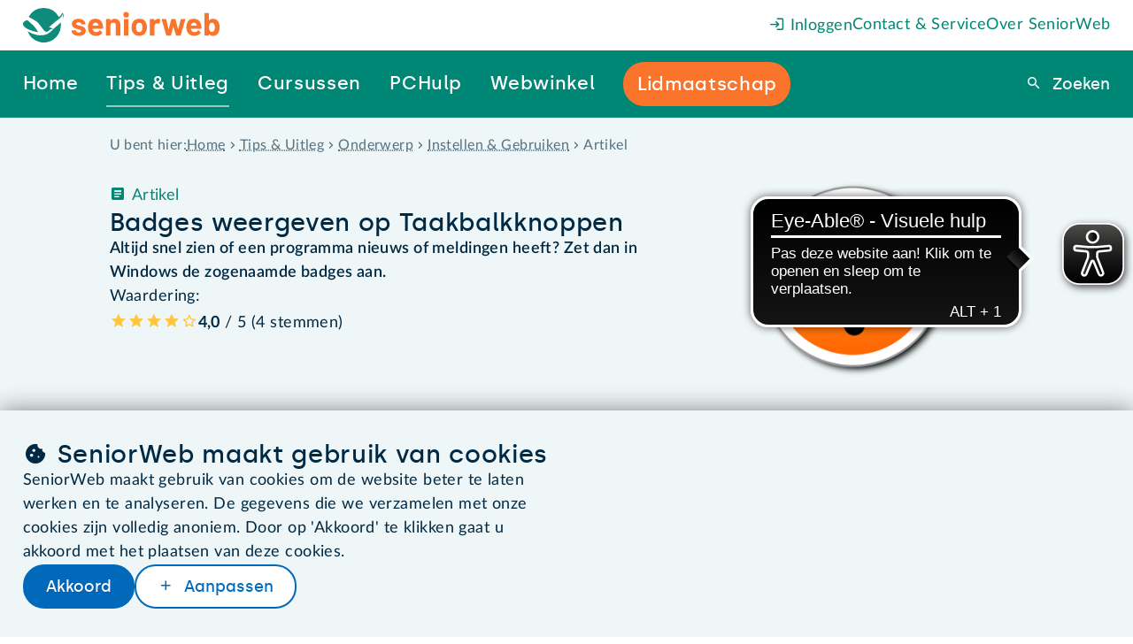

--- FILE ---
content_type: text/html
request_url: https://www.seniorweb.nl/artikel/badges-weergeven-op-taakbalkknoppen
body_size: 31912
content:
<!DOCTYPE html>
    <html lang="nl-NL">
      <head>
        <meta charset="UTF-8" />
        <title>Badges weergeven op Taakbalkknoppen | SeniorWeb</title>
        <meta name="description" content="Altijd snel zien of een programma nieuws of meldingen heeft? Zet dan in Windows de zogenaamde badges aan." />
        <meta name="robots" content="follow,index" />
        <!-- on prod will be: follow,index -->
        <meta name="viewport" content="width=device-width, initial-scale=1.0" />
        <meta name="google-site-verification" content="dBCZ5xV-ol3vIKrK3AEXBPckrvsrtc556pY58814JKI" />
        <meta name="msvalidate.01" content="562F10F2D8EFB549B95D6A6D96F54872" />
        <meta name="format-detection" content="telephone=no,date=no,address=no,email=no" />
        <link rel="canonical" href="https://www.seniorweb.nl/artikel/badges-weergeven-op-taakbalkknoppen" />
        <link rel="alternate" hreflang="nl-NL" href="https://www.seniorweb.nl/artikel/badges-weergeven-op-taakbalkknoppen" />
             <link rel="alternate" hreflang="nl-BE" href="https://www.digidakplus.be/artikel/badges-weergeven-op-taakbalkknoppen" />
        <!-- FavIcon -->
        <link rel="icon" type="image/x-icon" href="https://uploads.seniorweb.nl/filestorage/favicon/favicon.ico" />
        <link rel="icon" type="image/png" sizes="32x32" href="https://uploads.seniorweb.nl/filestorage/favicon/favicon-32x32.png" />
        <link rel="icon" type="image/png" sizes="16x16" href="https://uploads.seniorweb.nl/filestorage/favicon/favicon-16x16.png" />
        <link rel="manifest" href="https://uploads.seniorweb.nl/filestorage/favicon/seniorweb.webmanifest?v=20240514" />
        <meta name="application-name" content="SeniorWeb.nl" />
        <!-- <meta name="theme-color" content="#008674" />-->
        <meta name="apple-mobile-web-app-title" content="SeniorWeb.nl" />
        <link rel="apple-touch-icon" sizes="180x180" href="https://uploads.seniorweb.nl/filestorage/favicon/apple-touch-icon.png" />
        <link rel="mask-icon" href="https://uploads.seniorweb.nl/filestorage/favicon/safari-pinned-tab.svg" color="#008674" />
        <meta name="msapplication-config" content="https://uploads.seniorweb.nl/filestorage/favicon/browserconfig.xml" />
        <meta name="msapplication-TileImage" content="https://uploads.seniorweb.nl/filestorage/favicon/mstile-144x144.png" />
        <meta name="msapplication-TileColor" content="#008674" />
        <meta name="msapplication-tooltip" content="SeniorWeb, de computerhulp voor u!" />
        <!-- Social Media -->
        <meta property="fb:app_id" content="210227472411034" />
        <meta name="twitter:card" content="summary" />
        <meta name="twitter:site" content="@SeniorWebNL" />
        <meta name="twitter:creator" content="@SeniorWebNL" />
        <!-- OpenGraph -->
        <meta property="og:type" content="article" />
        <meta property="og:title" content="Badges weergeven op Taakbalkknoppen" />
        <meta property="og:description" content="Altijd snel zien of een programma nieuws of meldingen heeft? Zet dan in Windows de zogenaamde badges aan." />
        <meta property="og:image" content="https://files.seniorweb.nl/uploadedimages/wwwseniorwebnl/thema/windows/windows_10/badges-weergeven-taakbalkknoppen(1).png" />
        <meta property="og:url" content="https://www.seniorweb.nl/artikel/badges-weergeven-op-taakbalkknoppen" />
        <meta property="og:site_name" content="SeniorWeb.nl" />
        <meta property="og:locale" content="nl_NL" />
        <link rel="stylesheet" href="/global._74wgx.css" />

        <script src="https://js-de.sentry-cdn.com/b058bf1aeb6053af28839960562e9ac6.min.js" crossorigin="anonymous"></script>
        <!-- Server Side Tracking by Taggrs.io -->
          <script>(function(w,d,s,l,i){w[l]=w[l]||[];w[l].push({'gtm.start':new Date().getTime(),event:'gtm.js'});var f=d.getElementsByTagName(s)[0],j=d.createElement(s),dl=l!='dataLayer'?'&l='+l:'';j.async=true;j.src='https://sst.seniorweb.nl/mRLjSgb1wU.js?tg='+i+dl;f.parentNode.insertBefore(j,f);})(window,document,'script','dataLayer','5VGWMR');</script>
        <!-- End Server Side Tracking by Taggrs.io -->
          
        <!-- CookieBot cookiemelding
        <script id="Cookiebot" src="https://consent.cookiebot.com/uc.js" data-cbid="0ea076e0-ee98-4b64-98b9-bfd90224966a"  type="text/javascript"></script> -->
        <script>
          if (typeof Sentry !== "undefined") {
            Sentry.onLoad(function() {
              Sentry.init({
                environment: document.location.hostname,
                tracesSampleRate: 0.01,
              });
            });
          }
        </script>

        <!-- Libraries -->
        <!-- HTMX libraries -->
        <script src="//unpkg.com/htmx.org@2.0.4/dist/htmx.min.js"></script>
        <!-- <meta name="htmx-config" content='{"allowScriptTags": false}'> -->

        <!-- Laad alle in templates gebruikte externe libraries in -->
        <script src="https://cdn.optoutadvertising.com/script/ootag.v2.min.js" defer></script><script>var ootag = ootag || {}; ootag.queue = ootag.queue || [];ootag.queue.push(function () { ootag.initializeOo({ publisher: 180, consentTimeOutMS: 500 });});</script>

        <!-- Alpine plugins -->
        <script src="https://unpkg.com/@alpinejs/collapse@3.14.8/dist/cdn.min.js" defer></script>
        <script src="https://unpkg.com/@alpinejs/focus@3.14.8/dist/cdn.min.js" defer></script>
        <script src="https://unpkg.com/@alpinejs/intersect@3.14.8/dist/cdn.min.js" defer></script>
        <!-- Alpine zelf moet als laatste geladen worden i.v.m. plugins -->
        <script src="https://unpkg.com/alpinejs@3.14.8" defer></script>
        <!-- Eye-able tool assistive technology tool -->
        <script async src="https://cdn.eye-able.com/configs/www.seniorweb.nl.js"></script>
        <script async src="https://cdn.eye-able.com/public/js/eyeAble.js"></script>
        
        <style id="cssrules">
.__sbompl{--top-menu-bar-height:var(--s8);--main-menu-bar-height:var(--s10);--menu-bar-height:calc(var(--top-menu-bar-height) + var(--main-menu-bar-height));}.__sbompl nav > a:nth-last-of-type(1) ::before{display:none;}.__sbompl nav > a:nth-last-of-type(2) ::before{display:none;}
.__76k2g1{z-index:10;position:fixed;width:100%;}
.__1k004jt{display:flex;flex-direction:row;justify-content:flex-end;align-items:center;gap:var(--s5);height:var(--top-menu-bar-height);background-color:var(--color-bg-default);padding-inline-start:var(--s7);padding-inline-end:var(--s7);padding-inline:var(--s7);}@media (max-width:1300px){.__1k004jt{padding-inline-start:var(--page-min-horizontale-margin);padding-inline-end:var(--page-min-horizontale-margin);padding-inline:var(--page-min-horizontale-margin);}}.__1k004jt a{color:var(--sw-teal);text-decoration:none;white-space:nowrap;}.__1k004jt a:first-child{display:none;margin-inline-end:auto;}@media (max-width:1300px){.__1k004jt a:first-child{display:flex;}}.__1k004jt a:first-child > svg{height:calc(var(--top-menu-bar-height) - var(--s0));}
.__10s4fkm[data-hoverkey] #backdrop{display:block;transition:opacity 0.1s ease-in-out 0.1s;}.__10s4fkm[data-hoverkey]:not([data-hoverkey^="out "]) #backdrop{opacity:1;}.__10s4fkm[data-hoverkey][data-hoverkey^="out "] #backdrop{opacity:0;}.__10s4fkm[data-hoverkey$="_dtueda"] a[data-itemkey$="_dtueda"] > div{display:block;}.__10s4fkm[data-hoverkey$="_dtueda"] div[data-itemkey$="_dtueda"]{display:block;}.__10s4fkm[data-hoverkey$="_h05qbp"] a[data-itemkey$="_h05qbp"] > div{display:block;}.__10s4fkm[data-hoverkey$="_h05qbp"] div[data-itemkey$="_h05qbp"]{display:block;}.__10s4fkm[data-hoverkey$="_1sdjn3d"] a[data-itemkey$="_1sdjn3d"] > div{display:block;}.__10s4fkm[data-hoverkey$="_1sdjn3d"] div[data-itemkey$="_1sdjn3d"]{display:block;}.__10s4fkm[data-hoverkey$="_doivlk"] a[data-itemkey$="_doivlk"] > div{display:block;}.__10s4fkm[data-hoverkey$="_doivlk"] div[data-itemkey$="_doivlk"]{display:block;}.__10s4fkm[data-hoverkey$="_1dgilff"] a[data-itemkey$="_1dgilff"] > div{display:block;}.__10s4fkm[data-hoverkey$="_1dgilff"] div[data-itemkey$="_1dgilff"]{display:block;}
.__1xo77cv{display:flex;align-items:center;height:var(--main-menu-bar-height);padding:0 ;background:var(--color-bg-default);}.__1xo77cv a{text-decoration:none;color:var(--sw-wit);white-space:nowrap;font-family:var(--font-special);font-size:var(--s1);letter-spacing:.65px;}.__1xo77cv > a{display:flex;align-items:center;flex:2 2 auto;height:var(--main-menu-bar-height);padding-inline-start:calc(var(--main-menu-bar-height) * 38 / calc(3 * 78));padding-inline-end:calc((var(--main-menu-bar-height) * 38 / 78) * 1.2);background:var(--color-bg-default);background-image:url("data:image/svg+xml;utf8,<svg xmlns='http://www.w3.org/2000/svg' width='38' height='78' viewBox='0 0 38 78'><path d='M33.03,0c-3.66,0-7.707,2.967-9.039,6.627L.425,71.373C-.908,75.033-2.109,78.3-2.109,78.3L351.846,78c3.66,0,7.707-2.967,9.039-6.627L384.451,6.627C385.784,2.967,383.9,0,380.236,0Z' transform='translate%282.109%29' fill='%23008674'></path></svg>");background-repeat:no-repeat;background-position:right top;}@media (max-width:1300px){.__1xo77cv > a{display:none;}}.__1xo77cv > a > svg{height:var(--s5);margin-inline:auto;}.__1xo77cv > div{display:flex;flex:8 8 auto;padding-inline-end:var(--s7);height:100%;background:var(--sw-teal);}@media (max-width:1300px){.__1xo77cv > div{padding-inline-start:var(--page-min-horizontale-margin);padding-inline-end:var(--page-min-horizontale-margin);padding-inline:var(--page-min-horizontale-margin);}}.__1xo77cv > div a{display:flex;align-items:center;}.__1xo77cv > div > div:first-of-type{position:relative;display:flex;flex:2 1 auto;gap:var(--s7);justify-content:space-around;margin-left:var(--smin);margin-top:0;height:100%;opacity:var(--menu-opacity);transition:opacity var(--menu-animation);pointer-events:var(--menu-pointer-events);}@media (max-width:1300px){.__1xo77cv > div > div:first-of-type{gap:var(--s5);justify-content:space-between;margin-left:auto;}}.__1xo77cv > div > div:last-of-type{display:flex;justify-content:flex-end;align-items:center;flex-grow:3;}.__1xo77cv > div > div:last-of-type > form{width:min-content;height:min-content;position:relative;}.__1xo77cv > div > div:last-of-type > form > span{position:absolute;top:calc(50% - 1.5em);z-index:1;right:calc(var(--menu-search-width) + var(--menu-search-right) - .5em);cursor:pointer;}.__1xo77cv > div > div:last-of-type > form > span:before{color:var(--sw-rood);font-size:var(--s1);}.__1xo77cv > div > div:last-of-type > form > button{border-width:0;}.__1xo77cv > div > div:last-of-type > form > input{display:inline-block;border-radius:var(--button-border-radius) 0 0 var(--button-border-radius);top:calc(50% - 1.25em);padding:var(--s-2) var(--s1) var(--s-3) var(--s1);position:absolute;z-index:1;right:var(--menu-search-right);outline:none;}.__1xo77cv > div > div:last-of-type > form > div{position:absolute;right:var(--menu-search-right);top:calc(50%);padding-top:1rem;width:var(--menu-search-width);border-radius:0 0 var(--button-border-radius) var(--button-border-radius);background:var(--color-bg-default);}.__1xo77cv > div > div:last-of-type > form > div > div:first-of-type{padding:var(--s-4);text-align:right;cursor:pointer;}.__1xo77cv > div > div:last-of-type > form > div > div#menuzoekresultaten > div{padding:0 var(--s-4);}.__1xo77cv > div > div:last-of-type > form > div > div#menuzoekresultaten > div > h3{font-size:var(--s0);color:var(--sw-web-blauw);border-top:1px solid var(--color-border-light);padding-top:var(--s-4);}.__1xo77cv > div > div:last-of-type > form > div > div#menuzoekresultaten > div > a{color:var(--sw-text);font-weight:normal;font-size:var(--s0);}.__1xo77cv > div > div:last-of-type > form > div > div#menuzoekresultaten > div > a:hover{background:var(--sw-grijs-blauw);}.__1xo77cv > div > div:last-of-type > form > div > div#menuzoekresultaten > div > a.highlighted{background:var(--sw-grijs-blauw);}.__1xo77cv > div > div:last-of-type > form > div > div#menuzoekresultaten > div:first-of-type > a{padding:calc(var(--s-6) % 1.5) var(--s-6) calc(var(--s-6) % 1.5) var(--s-6);font-weight:bold;}.__1xo77cv > div > div:last-of-type > form > div > div#menuzoekresultaten > div:first-of-type > a span{font-weight:normal;}.__1xo77cv > div > div:last-of-type > form > div > div#menuzoekresultaten > div:nth-of-type(2) > h3{margin-top:var(--s-4);}.__1xo77cv > div > div:last-of-type > form > div > div#menuzoekresultaten > div:nth-of-type(2) a{padding:var(--s-4);text-overflow:ellipsis;}.__1xo77cv > div > div:last-of-type > form > div > div#menuzoekresultaten > div:nth-of-type(2) a[icon]{display:block;text-decoration:underline dotted;}.__1xo77cv > div > div:last-of-type > form > div > div#menuzoekresultaten > div:nth-of-type(2) a span[icon]{color:var(--sw-text-lighter);}.__1xo77cv > div > div:last-of-type > form > div > div#menuzoekresultaten > div:last-of-type{padding:var(--s-4);text-align:center;}.__1xo77cv > div > div:last-of-type > form > div > div#menuzoekresultaten > div:last-of-type > a{display:block;color:var(--sw-web-blauw);text-decoration:underline dotted;border-top:1px solid var(--color-border-light);padding-top:var(--s-4);}.__1xo77cv > div > div:last-of-type > form > div > div#menuzoekresultaten > div:last-of-type > a:before{text-decoration:none;}.__1xo77cv > div > div:last-of-type > form > div > div#menuzoekresultaten > div:last-of-type > a:hover{background:var(--sw-wit);text-decoration:underline solid;}.__1xo77cv > div:last-child{flex:0 0 0px;height:calc(var(--main-menu-bar-height) + 2 * var(--top-menu-bar-height));padding:0;}
.__ku13vv a span{z-index:2;padding:var(--s-3) 0;border-bottom:2px solid var(--sw-teal);}.__ku13vv a span[active]{border-bottom-color:var(--sw-teal-45);}.__ku13vv a span[data--cta='true']{padding:var(--s-3) var(--s-1);background-color:var(--sw-oranje);border-radius:var(--button-border-radius);border-bottom:0;}.__ku13vv a span[data--cta='true']:hover{background-color:var(--sw-oranje--25);}.__ku13vv a:hover span{border-bottom-color:var(--sw-wit);}
.__sqexme{position:relative;}.__sqexme > div{--dimension:var(--s0);display:none;position:absolute;top:100%;left:50%;width:var(--dimension);height:var(--dimension);background-color:var(--sw-teal);transform:translate(-50%,-50%) rotate(45deg);z-index:1;}
.__1gyqptb{position:fixed;right:0;bottom:0;left:0;background-color:rgba(var(--sw-web-blauw-donker-rgb),.3);transition:opacity var(--menu-animation),backdrop-filter var(--menu-animation);pointer-events:none;}
.__1np07ea{--height-default:var(--main-menu-bar-height);--height-if-mainmenu-wraps:calc(2 * var(--main-menu-bar-height) - var(--top-menu-bar-height));height:max(var(--height-default),calc(var(--height-if-mainmenu-wraps) - var(--large-amount-if-mainmenu-fits)));}
.__p2z07l{display:none;height:calc(100vh - var(--menu-bar-height));background:rgba(var(--sw-web-blauw-donker-rgb),.3);position:relative;}.__p2z07l > div{position:absolute;width:100%;max-height:100%;overflow-y:auto;}
.__1u9fru1{display:none;}
.__khje0{position:relative;width:100%;padding:var(--s3);background-color:var(--sw-grijs-blauw);}.__khje0 > div{display:flex;gap:var(--s8);width:var(--page-content-width);margin:auto;}.__khje0 > div > div{flex:0 1 15rem;max-width:21%;}.__khje0 > div > div > a:first-of-type{color:var(--sw-teal);display:block;text-decoration:none;border-bottom:1px dashed var(--sw-teal-45);padding-bottom:3px;margin-bottom:var(--s0);font-family:var(--font-special);}.__khje0 > div > div.two-columns{flex-grow:2;flex-basis:auto;max-width:40%;}.__khje0 > div > div.two-columns ul{columns:2;}.__khje0 > div ul{list-style:none;}.__khje0 > div li{margin-bottom:var(--s-1);}.__khje0 > div li:first-of-type{margin-bottom:var(--s0);}.__khje0 > div li:last-of-type{margin-bottom:0;}.__khje0 > div li strong a{color:inherit;}.__khje0 > div li > a{text-decoration:none;color:var(--color-text);display:flex;}
.__1gxh180{--menu-bar-height:var(--mobile-menu-bar-height);}
.__gyfz0o{z-index:10;position:fixed;width:100%;}.__gyfz0o > .menu-bar{display:flex;align-items:center;height:var(--menu-bar-height);padding-inline-end:var(--page-min-horizontale-margin);color:var(--sw-wit);background:var(--sw-teal);}.__gyfz0o > .menu-bar a{color:inherit;text-decoration:none;}.__gyfz0o > .menu-bar > a:first-child{height:100%;display:flex;background:var(--color-bg-default);padding-inline-start:var(--page-min-horizontale-margin);padding-inline-end:calc(var(--page-min-horizontale-margin) + var(--menu-bar-height) * 38 / 78);background-image:url("data:image/svg+xml;utf8,<svg xmlns='http://www.w3.org/2000/svg' width='38' height='78' viewBox='0 0 38 78'><path d='M33.03,0c-3.66,0-7.707,2.967-9.039,6.627L.425,71.373C-.908,75.033-2.109,78.3-2.109,78.3L351.846,78c3.66,0,7.707-2.967,9.039-6.627L384.451,6.627C385.784,2.967,383.9,0,380.236,0Z' transform='translate%282.109%29' fill='%23008674'></path></svg>");background-repeat:no-repeat;background-position:right top;margin-inline-end:auto;}.__gyfz0o > .menu-bar > a:first-child > svg{---verticale-marge:var(--s0);height:calc(100% - 2 * var(---verticale-marge));width:auto;margin-block:auto;}.__gyfz0o > .menu-bar .menu-bar-button{all:unset;display:flex;justify-content:flex-end;align-items:center;width:fit-content;height:var(--s7);padding:0 var(--s-3);border-radius:var(--border-radius);background-color:var(--sw-teal--25);border:initial;white-space:nowrap;cursor:pointer;}.__gyfz0o > .menu-bar .menu-bar-button[icon-after='sluiten']:after{margin-inline-start:0.2em;}.__gyfz0o > .menu-bar button:last-child{margin-left:var(--s0);}@media screen and (max-width:425px){.__gyfz0o > .menu-bar{gap:0;}}@media screen and (max-width:425px){.__gyfz0o > .menu-bar > a:first-child{padding-inline-end:calc(var(--page-min-horizontale-margin) + var(--menu-bar-height) * 26 / 78);padding-inline-start:calc(var(--page-min-horizontale-margin) / 2);}}@media screen and (max-width:425px){.__gyfz0o > .menu-bar > a:first-child > svg{---verticale-marge:22px;}}@media screen and (max-width:425px){.__gyfz0o > .menu-bar button:last-child{margin-left:var(--s-4);}}.__gyfz0o > .mobile-menu-bar-menu{height:calc(100vh - var(--menu-bar-height));height:calc(100dvh - var(--menu-bar-height));overflow-y:auto;padding-block-start:var(--s2);background:var(--sw-teal);}.__gyfz0o > .mobile-menu-bar-menu div.line{height:1px;background:var(--sw-wit);margin:var(--s6) var(--page-min-horizontale-margin);}.__gyfz0o > .mobile-menu-bar-menu a:first-child{font-family:var(--font-special);}.__gyfz0o > .mobile-menu-bar-menu details > summary{font-family:var(--font-special);}.__gyfz0o > .mobile-menu-bar-menu a{display:block;color:var(--sw-wit);font-size:var(--s2);text-decoration:none;padding-inline-start:var(--page-min-horizontale-margin);padding-inline-end:var(--page-min-horizontale-margin);padding-inline:var(--page-min-horizontale-margin);padding-block:calc(var(--s3) / 2);}.__gyfz0o > .mobile-menu-bar-menu > details > summary{display:block;color:var(--sw-wit);font-size:var(--s2);text-decoration:none;padding-inline-start:var(--page-min-horizontale-margin);padding-inline-end:var(--page-min-horizontale-margin);padding-inline:var(--page-min-horizontale-margin);padding-block:calc(var(--s3) / 2);}.__gyfz0o > .mobile-menu-bar-menu a[class^="btn"]{color:var(--button--text-color);background:var(--button--bg-color);margin:var(--s2) var(--page-min-horizontale-margin);text-align:center;width:auto;height:auto;}.__gyfz0o > .mobile-menu-bar-menu a[class^="btn"] + a[class^="btn"]{margin-top:0;}.__gyfz0o > .mobile-menu-bar-menu details[open] > summary + a{margin-block-start:var(--smin);}.__gyfz0o > .mobile-menu-bar-menu details[open] a:last-child{margin-block-end:var(--smin);}.__gyfz0o > .mobile-menu-bar-menu :focus-visible{outline:none;}.__gyfz0o > .mobile-menu-bar-menu summary span[icon]{float:right;margin-block-start:calc(-1 * var(--smin));font-size:calc(24 / 20 * 100%);}.__gyfz0o > .mobile-menu-bar-menu summary span[icon]::before{padding:var(--smin);border-radius:var(--smin);background-color:var(--sw-teal--25);}.__gyfz0o > .mobile-menu-bar-menu [open] [icon="uitklappen"]::before{content:"inklappen";}.__gyfz0o > .mobile-menu-bar-menu details a{background:var(--sw-teal-15);color:var(--sw-text);font-weight:unset;padding-inline-start:calc(2 * var(--page-min-horizontale-margin));}
.__1kjd6yd{--heading-1-font-size:var(--s3);--heading-2-font-size:var(--s2);--heading-3-font-size:var(--s1);}.__1kjd6yd section > *{max-width:1033px;margin:0 auto;}.__1kjd6yd section > .twee-kolommen{flex-flow:initial;}@media screen and (max-width:1024px){.__1kjd6yd section > .twee-kolommen{column-gap:var(--s3);}}@media screen and (max-width:1024px){.__1kjd6yd section > .twee-kolommen > :last-child{padding-left:var(--s1);}}@media screen and (max-width:768px){.__1kjd6yd section > .twee-kolommen{flex-flow:row wrap;}}@media screen and (max-width:768px){.__1kjd6yd section > .twee-kolommen > :last-child{padding-left:initial;}}
.__lx4nyv{--section-verticale-marge:var(--s-4);--section--y-padding:var(--section-verticale-marge);--section--x-padding:calc((100vw - var(--page-content-width)) / 2);padding:var(--s0) var(--section--x-padding) var(--s-4);--sectie-achtergrond:var(--section--bg-grijs-blauw);--sectie-card-achtergrond:var(--section--bg-wit);background-color:var(--sectie-achtergrond);}@media screen and (max-width:1024px) {.__lx4nyv{--section--y-padding:calc(var(--section-verticale-marge) / var(--ratio) / var(--ratio));}}@media screen and (max-width:768px) {.__lx4nyv{--section--y-padding:calc(var(--section-verticale-marge) / var(--ratio) / var(--ratio) / var(--ratio) / var(--ratio));}}@media screen and (max-width:425px) {.__lx4nyv{--section--y-padding:calc(var(--section-verticale-marge) / var(--ratio) / var(--ratio) / var(--ratio) / var(--ratio) / var(--ratio) / var(--ratio));}}.__lx4nyv + section:not(.component-ContentHeaderStandard){padding-top:max(calc(var(--section--y-padding) - var(--s7)),var(--s0));}.__lx4nyv + section.component-ContentHeaderStandard{padding-top:0;}@media screen and (min-width:1024px){.__lx4nyv + section.component-ContentHeaderStandard > :first-child > :first-child{padding-top:max(calc(var(--section--y-padding) - var(--s7)),var(--s0));}}@media screen and (max-width:1024px){.__lx4nyv{padding:var(--s-6) var(--section--x-padding);}}@media screen and (max-width:1024px){.__lx4nyv + section:not(.component-ContentHeaderStandard){padding-top:max(calc(var(--section--y-padding) - var(--s7)),var(--s0));}}.__lx4nyv div{display:flex;align-items:center;gap:var(--s-5);}.__lx4nyv div h3{font-family:inherit;color:var(--sw-text-lighter);font-size:var(--s-1);}.__lx4nyv div ol{scroll-padding-top:var(--scroll-margin-top);display:flex;color:var(--sw-text-lighter);font-size:var(--s-1);overflow-x:auto;white-space:nowrap;text-overflow:ellipsis;list-style-type:none;}.__lx4nyv div ol li{display:inline-flex;}.__lx4nyv div ol span{display:flex;align-items:center;}.__lx4nyv div ol span[icon]{padding-inline:var(--s-5);}.__lx4nyv div ol a{color:var(--sw-text-lighter);display:inline-block;white-space:nowrap;text-overflow:ellipsis;}.__lx4nyv div > #_qluxgrf21t:empty{display:none;}.__lx4nyv div > #_qluxgrf21t:not(:empty) + span{display:none;}.__lx4nyv .show-on-phone{display:none;}@media screen and (max-width:768px){.__lx4nyv h3{display:none;}}@media screen and (max-width:768px){.__lx4nyv .hide-on-phone{display:none;}}@media screen and (max-width:768px){.__lx4nyv .show-on-phone{display:flex;}}@media screen and (max-width:425px){.__lx4nyv{padding-block:var(--smin);}}

.__3hlnya{--section-verticale-marge:var(--s8);--section--y-padding:var(--section-verticale-marge);--section--x-padding:calc((100vw - var(--page-content-width)) / 2);padding:var(--section--y-padding) var(--section--x-padding);--sectie-achtergrond:var(--section--bg-grijs-blauw);--sectie-card-achtergrond:var(--section--bg-wit);background-color:var(--sectie-achtergrond);display:flex;flex-direction:column;gap:var(--s0);}@media screen and (max-width:1024px) {.__3hlnya{--section--y-padding:calc(var(--section-verticale-marge) / var(--ratio) / var(--ratio));}}@media screen and (max-width:768px) {.__3hlnya{--section--y-padding:calc(var(--section-verticale-marge) / var(--ratio) / var(--ratio) / var(--ratio) / var(--ratio));}}@media screen and (max-width:425px) {.__3hlnya{--section--y-padding:calc(var(--section-verticale-marge) / var(--ratio) / var(--ratio) / var(--ratio) / var(--ratio) / var(--ratio) / var(--ratio));}}.__3hlnya > *{width:100%;}
.__qpgm8b{display:flex;flex-flow:row wrap;--gutter-width:var(--xd-grid-gutter-width);--row-gap:var(--gutter-width);row-gap:var(--row-gap);column-gap:var(--column-gap);--total-units:calc((var(--parent-columns,var(--xd-grid-columns-total))) * 4 - 1);--left-units:27;--right-units:11;--gutter-units:calc(var(--total-units) - var(--left-units) - var(--right-units));--column-gap:calc(100% * var(--gutter-units) / var(--total-units));--content-width:calc(100% - var(--column-gap));}.__qpgm8b > :first-child{--parent-columns:7;flex-grow:var(--left-units);flex-shrink:0;flex-basis:calc(100% * var(--left-units) / var(--total-units));max-width:100%;}.__qpgm8b > :first-child .tag{color:var(--sw-teal);}.__qpgm8b > :first-child > .text{flex:1 1 0;}.__qpgm8b > :first-child p{font-weight:600;}.__qpgm8b > :last-child{--parent-columns:3;flex-grow:var(--right-units);flex-shrink:0;flex-basis:calc(100% * var(--right-units) / var(--total-units));max-width:100%;}@media screen and (max-width:768px){.__qpgm8b > :last-child{display:none;}}.__qpgm8b > :last-child > img{max-height:85%;}
.__h85agy{--stack-space:var(--s2);display:flex;flex-direction:column;justify-content:flex-start;align-items:unset;}.__h85agy > :not(template,ul,span,:empty){margin-top:0;margin-bottom:0;}.__h85agy > * + :not(template,ul,span,:empty){margin-top:var(--s2);}.__h85agy .interview--quote{margin-left:1ch;font-size:1.5rem;}.__h85agy .tag{order:-1;}
.__1gp9cym{--stack-space:var(--smin);display:flex;flex-direction:column;justify-content:flex-start;align-items:unset;}.__1gp9cym > :not(template,ul,span,:empty){margin-top:0;margin-bottom:0;}.__1gp9cym > * + :not(template,ul,span,:empty){margin-top:var(--smin);}
.__iiyv7c :first-child:not(img){display:inline-block;}
.__9a3cn3{--list-marker-distance:var(--s1);--stack-space:var(--sgap);display:flex;flex-direction:column;justify-content:flex-start;align-items:unset;font-weight:bold;}.__9a3cn3 > :not(template,ul,span,:empty){margin-top:0;margin-bottom:0;}.__9a3cn3 > * + :not(template,ul,span,:empty){margin-top:var(--sgap);}.__9a3cn3 > :is(h1,h2,h3,h4,h5) + :not(template,ul,span,:empty){margin-top:calc(0.5 * var(--sgap));}.__9a3cn3 p:not(:empty) + :is(h2,h3){margin-top:var(--s6);}.__9a3cn3 :is(h2,h3) + p:not(:empty){margin-top:var(--s-6);}.__9a3cn3 p:not(:empty) + p:not(:empty){margin-top:var(--s1);}.__9a3cn3 a[data-open]{font-weight:bold;}.__9a3cn3 a[href^="/"]:before{font-family:"icons"!important;display:inline-block;margin-inline-end:0.2em;}.__9a3cn3 a[href^="/"]:after{font-family:"icons"!important;display:inline-block;margin-inline-start:0.2em;}.__9a3cn3 a[target="_blank"]:not([href^="/"]):before{font-family:"icons"!important;display:inline-block;margin-inline-end:0.2em;}.__9a3cn3 a[target="_blank"]:not([href^="/"]):after{font-family:"icons"!important;display:inline-block;margin-inline-start:0.2em;}.__9a3cn3 a[href^="/computerwoordenboek/"]:not([noicon]):before{content:"";}.__9a3cn3 a[href^="/computerwoordenboek/"]:not([noicon]):after{content:"info";}.__9a3cn3 a[href^="/cursussen/"]:before{content:"cursussen";}.__9a3cn3 a[target="_blank"]:not([href^="/"]):after{content:"extern";}.__9a3cn3 ul.checklist-cirkel{--list-marker-diameter:var(--s5);--list-bg:var(--sectie-card-achtergrond);list-style-type:none;margin-left:calc(var(--list-marker-distance) + var(--list-marker-diameter));}.__9a3cn3 ul.checklist-cirkel li{margin-top:var(--s0);margin-bottom:var(--s2);position:relative;}.__9a3cn3 ul.checklist-cirkel li::before{content:'vinkje';font-family:icons;position:absolute;left:calc(-1 * (var(--list-marker-distance) + var(--list-marker-diameter)));top:calc(0.5*var(--standard-line-height) - 0.5*var(--list-marker-diameter));display:inline-flex;justify-content:center;align-items:center;background-color:var(--list-bg);color:var(--sw-teal);min-width:var(--list-marker-diameter);aspect-ratio:1;border-radius:50%;width:1.5rem;margin-inline-end:var(--s-3);font-weight:bold;}.__9a3cn3 ul.checklist-cirkel li:first-of-type{margin-top:var(--s0);}.__9a3cn3 ul.checklist-cirkel li:last-of-type{margin-bottom:var(--s-4);}.__9a3cn3 ul.checklist-cirkel.oranje li{color:var(--sw-text);}.__9a3cn3 ul.checklist-cirkel.oranje li::before{background-color:var(--sw-oranje-15);color:var(--sw-oranje);}.__9a3cn3 ul.checklist{--list-marker-diameter:var(--s5);--list-bg:var(--sectie-card-achtergrond);list-style-type:none;margin-top:var(--sgap);}.__9a3cn3 ul.checklist li{margin-bottom:var(--s0);align-items:flex-start;}.__9a3cn3 ul.checklist li::before{content:'vinkje';font-family:icons;color:var(--sw-teal);font-weight:bold;margin-inline-end:0.6em!important;}.__9a3cn3 ul.checklist.oranje li{color:var(--sw-text);}.__9a3cn3 ul.checklist.oranje li::before{color:var(--sw-oranje);}.__9a3cn3 ul:not(.checklist):not(.checklist-cirkel){--list-marker-diameter:var(--s5);--list-bg:var(--sectie-card-achtergrond);list-style-type:disc;margin-left:var(--s4);}.__9a3cn3 ul:not(.checklist):not(.checklist-cirkel) li{margin-left:0;}.__9a3cn3 ul:not(.checklist):not(.checklist-cirkel) li::marker{margin-inline-end:var(--s-1);}.__9a3cn3 ul:not(.checklist):not(.checklist-cirkel) li::before{margin-inline-end:var(--s-1);}.__9a3cn3 ul:not(.checklist):not(.checklist-cirkel) li > li:not[icon=vinkje]{margin-top:var(--s-6);margin-left:var(--s0);}.__9a3cn3 ul:not(.checklist):not(.checklist-cirkel) li[icon=vinkje]{list-style-type:none;margin-top:var(--s0);position:relative;}.__9a3cn3 ul:not(.checklist):not(.checklist-cirkel) li[icon=vinkje]::before{content:'vinkje';font-family:icons;position:absolute;left:calc(-1 * (var(--list-marker-distance) + var(--list-marker-diameter)));top:calc(0.5*var(--standard-line-height) - 0.5*var(--list-marker-diameter));display:inline-flex;justify-content:center;align-items:center;background-color:var(--list-bg);color:var(--sw-teal);min-width:var(--list-marker-diameter);aspect-ratio:1;border-radius:50%;width:1.5rem;margin-inline-end:var(--s-3);font-weight:bold;}.__9a3cn3 ul:not(.checklist):not(.checklist-cirkel) li[icon=vinkje]:first-of-type{margin-top:var(--s0);}.__9a3cn3 ul:not(.checklist):not(.checklist-cirkel) li[icon=vinkje]:last-of-type{margin-bottom:var(--s-4);}.__9a3cn3 ul:not(.checklist):not(.checklist-cirkel) li::before[content='"vinkje"']{position:absolute;left:calc(-1 * (var(--list-marker-distance) + var(--list-marker-diameter)));top:calc(0.5*var(--standard-line-height) - 0.5*var(--list-marker-diameter));display:inline-flex;justify-content:center;align-items:center;background-color:var(--list-bg);color:var(--sw-teal);min-width:var(--list-marker-diameter);aspect-ratio:1;border-radius:50%;width:1.5rem;margin-inline-end:var(--s-3);font-weight:bold;}.__9a3cn3 ul:not(.checklist):not(.checklist-cirkel) li::before[content='"i"']{display:inline-grid;place-items:center;background-color:var(--sw-navy-15);color:var(--sw-navy);min-width:var(--list-marker-diameter);aspect-ratio:1;border-radius:50%;width:1.5rem;font-weight:bold;}.__9a3cn3 ol{--list-marker-diameter:var(--s5);--list-bg:var(--sectie-card-achtergrond);counter-reset:ol;list-style-type:none;margin-left:calc(var(--list-marker-distance) + var(--list-marker-diameter));}.__9a3cn3 ol > li{margin-bottom:var(--s2);position:relative;}.__9a3cn3 ol > li::before{counter-increment:ol;content:counter(ol);font-family:var(--font-special);position:absolute;left:calc(-1 * (var(--list-marker-distance) + var(--list-marker-diameter)));top:calc(0.5*var(--standard-line-height) - 0.5*var(--list-marker-diameter));display:inline-flex;justify-content:center;align-items:center;background-color:var(--list-bg);color:var(--sw-teal);min-width:var(--list-marker-diameter);aspect-ratio:1;border-radius:50%;width:1.5rem;margin-inline-end:var(--s-1);}.__9a3cn3 ol > li:first-of-type{margin-top:var(--s2);}.__9a3cn3 ol > li:last-of-type{margin-bottom:var(--s-4);}.__9a3cn3 p{max-width:60ch;}.__9a3cn3 li{max-width:60ch;}.__9a3cn3 details{background:var(--card--bg-grijs-blauw);width:94%;}.__9a3cn3 details figure{margin:0 var(--s0) var(--s0);width:calc(100% - var(--s0)*2);border:1px solid var(--sw-navy-75);}.__9a3cn3 details table{border-collapse:collapse;width:100%;}.__9a3cn3 details table th{padding:0 var(--s-6);background-color:var(--sw-navy-75);color:var(--sw-wit);}.__9a3cn3 details table th:nth-child(1){width:28%;text-align:left;}.__9a3cn3 details table th:nth-child(2){width:20%;text-align:center;}.__9a3cn3 details table th:nth-child(3){width:52%;text-align:left;}.__9a3cn3 details table td{padding:0 var(--s-6);}.__9a3cn3 details table td:nth-child(2){text-align:center;}.__9a3cn3 details table td.upgrade{font-weight:600;color:var(--sw-rood);}.__9a3cn3 details table tr td{border-bottom:1px solid var(--sw-navy-15);}.__9a3cn3 details summary{cursor:pointer;display:flex;justify-content:space-between;padding:var(--s-2);font-family:var(--font-special);font-size:var(--heading-4-font-size);}.__9a3cn3 details summary::after{font-family:icons;content:"uitklappen";font-size:var(--s3);}.__9a3cn3 details[open] summary::after{content:"inklappen";}.__9a3cn3 p + ul{margin-top:var(--s0);}.__9a3cn3 p + ol{margin-top:var(--s0);}.__9a3cn3 :nth-child(2){margin-top:0;}
.__1uf8w2{display:none;}@media screen and (max-width:768px){.__1uf8w2{display:inline;height:100px;float:right;margin-left:var(--sgap);}}
.__5wrr6p{display:flex;flex-wrap:wrap;column-gap:var(--s8);row-gap:var(--s2);color:var(--sw-text);}.__5wrr6p > div{flex:1 1 40%;}
.__1xub11m{display:inline-flex;flex-wrap:wrap;align-items:baseline;gap:var(--smin);}
.__y8azn9{display:flex;flex-wrap:wrap;align-items:baseline;column-gap:var(--s0);row-gap:var(--smin);}
.__1jg54v1{display:inline-flex;gap:var(--smin);flex-shrink:0;font-size:1.1em;color:var(--sw-geel-75);}
.__1jqhq2r{--section-verticale-marge:var(--s-4);--section--y-padding:var(--section-verticale-marge);--section--x-padding:calc((100vw - var(--page-content-width)) / 2);padding:var(--section--y-padding) var(--section--x-padding);--sectie-achtergrond:var(--section--bg-wit);--sectie-card-achtergrond:var(--section--bg-grijs-blauw);background-color:var(--sectie-achtergrond);padding-top:var(--s3);padding-bottom:var(--s5);}@media screen and (max-width:1024px) {.__1jqhq2r{--section--y-padding:calc(var(--section-verticale-marge) / var(--ratio) / var(--ratio));}}@media screen and (max-width:768px) {.__1jqhq2r{--section--y-padding:calc(var(--section-verticale-marge) / var(--ratio) / var(--ratio) / var(--ratio) / var(--ratio));}}@media screen and (max-width:425px) {.__1jqhq2r{--section--y-padding:calc(var(--section-verticale-marge) / var(--ratio) / var(--ratio) / var(--ratio) / var(--ratio) / var(--ratio) / var(--ratio));}}
.__10p9dgh{display:flex;flex-flow:row wrap;--gutter-width:var(--xd-grid-gutter-width);--row-gap:var(--gutter-width);row-gap:var(--row-gap);column-gap:var(--column-gap);--total-units:calc((var(--parent-columns,var(--xd-grid-columns-total))) * 4 - 1);--left-units:35;--right-units:7;--gutter-units:calc(var(--total-units) - var(--left-units) - var(--right-units));--column-gap:calc(100% * var(--gutter-units) / var(--total-units));--content-width:calc(100% - var(--column-gap));}.__10p9dgh > :first-child{--parent-columns:9;flex-grow:var(--left-units);flex-shrink:0;flex-basis:calc(100% * var(--left-units) / var(--total-units));max-width:100%;}.__10p9dgh > :last-child{--parent-columns:2;flex-grow:var(--right-units);flex-shrink:0;flex-basis:calc(100% * var(--right-units) / var(--total-units));max-width:100%;}@media screen and (max-width:768px){.__10p9dgh > :last-child{display:none;}}
.__zcwmuu{display:flex;align-items:center;gap:var(--s-3);color:var(--sw-text-light);}.__zcwmuu > img:first-child{flex:0 0 auto;width:var(--s8);aspect-ratio:1 / 1;object-fit:cover;border-radius:50%;border:1px solid #00000011;}
.__weebpj{flex:1 1 auto;display:flex;flex-wrap:wrap;justify-content:space-between;column-gap:5ch;}.__weebpj > *{flex:0 0 auto;}
.__5nd9yv{--section-verticale-marge:0px;--section--y-padding:var(--section-verticale-marge);--section--x-padding:calc((100vw - var(--page-content-width)) / 2);padding:var(--section--y-padding) var(--section--x-padding);--sectie-achtergrond:var(--section--bg-wit);--sectie-card-achtergrond:var(--section--bg-grijs-blauw);background-color:var(--sectie-achtergrond);}@media screen and (max-width:1024px) {.__5nd9yv{--section--y-padding:calc(var(--section-verticale-marge) / var(--ratio) / var(--ratio));}}@media screen and (max-width:768px) {.__5nd9yv{--section--y-padding:calc(var(--section-verticale-marge) / var(--ratio) / var(--ratio) / var(--ratio) / var(--ratio));}}@media screen and (max-width:425px) {.__5nd9yv{--section--y-padding:calc(var(--section-verticale-marge) / var(--ratio) / var(--ratio) / var(--ratio) / var(--ratio) / var(--ratio) / var(--ratio));}}
.__agyfhr{display:flex;flex-flow:row wrap;--gutter-width:var(--xd-grid-gutter-width);--row-gap:var(--gutter-width);row-gap:var(--row-gap);column-gap:var(--column-gap);--total-units:calc((var(--parent-columns,var(--xd-grid-columns-total))) * 4 - 1);--left-units:27;--right-units:15;--gutter-units:calc(var(--total-units) - var(--left-units) - var(--right-units));--column-gap:calc(100% * var(--gutter-units) / var(--total-units));--content-width:calc(100% - var(--column-gap));}.__agyfhr > :first-child{--parent-columns:7;flex-grow:var(--left-units);flex-shrink:0;flex-basis:calc(100% * var(--left-units) / var(--total-units));max-width:100%;}.__agyfhr > :last-child{--parent-columns:4;flex-grow:var(--right-units);flex-shrink:0;flex-basis:calc(100% * var(--right-units) / var(--total-units));max-width:100%;}@media screen and (max-width:768px){.__agyfhr{gap:0;}}
.__17d4bms{--stack-space:var(--s6);display:flex;flex-direction:column;justify-content:flex-start;align-items:unset;padding-bottom:var(--s10);}.__17d4bms > :not(template,ul,span,:empty){margin-top:0;margin-bottom:0;}.__17d4bms > * + :not(template,ul,span,:empty){margin-top:var(--s6);}@media screen and (max-width:768px){.__17d4bms{min-width:100%;padding-right:var(--s0);}}
.__o7y2n2{--stack-space:var(--s-6);display:flex;flex-direction:column;justify-content:flex-start;align-items:unset;}.__o7y2n2 > :not(template,ul,span,:empty){margin-top:0;margin-bottom:0;}.__o7y2n2 > * + :not(template,ul,span,:empty){margin-top:var(--s-6);}
.__e2cy2b{scroll-margin-top:calc(var(--s10) + var(--s8) + var(--s0));}
.__1jixcuw{--list-marker-distance:var(--s1);--stack-space:var(--sgap);display:flex;flex-direction:column;justify-content:flex-start;align-items:unset;}.__1jixcuw > :not(template,ul,span,:empty){margin-top:0;margin-bottom:0;}.__1jixcuw > * + :not(template,ul,span,:empty){margin-top:var(--sgap);}.__1jixcuw > :is(h1,h2,h3,h4,h5) + :not(template,ul,span,:empty){margin-top:calc(0.5 * var(--sgap));}.__1jixcuw p:not(:empty) + :is(h2,h3){margin-top:var(--s6);}.__1jixcuw :is(h2,h3) + p:not(:empty){margin-top:var(--s-6);}.__1jixcuw p:not(:empty) + p:not(:empty){margin-top:var(--s1);}.__1jixcuw a[data-open]{font-weight:bold;}.__1jixcuw a[href^="/"]:before{font-family:"icons"!important;display:inline-block;margin-inline-end:0.2em;}.__1jixcuw a[href^="/"]:after{font-family:"icons"!important;display:inline-block;margin-inline-start:0.2em;}.__1jixcuw a[target="_blank"]:not([href^="/"]):before{font-family:"icons"!important;display:inline-block;margin-inline-end:0.2em;}.__1jixcuw a[target="_blank"]:not([href^="/"]):after{font-family:"icons"!important;display:inline-block;margin-inline-start:0.2em;}.__1jixcuw a[href^="/computerwoordenboek/"]:not([noicon]):before{content:"";}.__1jixcuw a[href^="/computerwoordenboek/"]:not([noicon]):after{content:"info";}.__1jixcuw a[href^="/cursussen/"]:before{content:"cursussen";}.__1jixcuw a[target="_blank"]:not([href^="/"]):after{content:"extern";}.__1jixcuw img{border:1px solid var(--color-border-medium);box-shadow:var(--shadow-elevation-medium);}.__1jixcuw ul.checklist-cirkel{--list-marker-diameter:var(--s5);--list-bg:var(--sectie-card-achtergrond);list-style-type:none;margin-left:calc(var(--list-marker-distance) + var(--list-marker-diameter));}.__1jixcuw ul.checklist-cirkel li{margin-top:var(--s0);margin-bottom:var(--s2);position:relative;}.__1jixcuw ul.checklist-cirkel li::before{content:'vinkje';font-family:icons;position:absolute;left:calc(-1 * (var(--list-marker-distance) + var(--list-marker-diameter)));top:calc(0.5*var(--standard-line-height) - 0.5*var(--list-marker-diameter));display:inline-flex;justify-content:center;align-items:center;background-color:var(--list-bg);color:var(--sw-teal);min-width:var(--list-marker-diameter);aspect-ratio:1;border-radius:50%;width:1.5rem;margin-inline-end:var(--s-3);font-weight:bold;}.__1jixcuw ul.checklist-cirkel li:first-of-type{margin-top:var(--s0);}.__1jixcuw ul.checklist-cirkel li:last-of-type{margin-bottom:var(--s-4);}.__1jixcuw ul.checklist-cirkel.oranje li{color:var(--sw-text);}.__1jixcuw ul.checklist-cirkel.oranje li::before{background-color:var(--sw-oranje-15);color:var(--sw-oranje);}.__1jixcuw ul.checklist{--list-marker-diameter:var(--s5);--list-bg:var(--sectie-card-achtergrond);list-style-type:none;margin-top:var(--sgap);}.__1jixcuw ul.checklist li{margin-bottom:var(--s0);align-items:flex-start;}.__1jixcuw ul.checklist li::before{content:'vinkje';font-family:icons;color:var(--sw-teal);font-weight:bold;margin-inline-end:0.6em!important;}.__1jixcuw ul.checklist.oranje li{color:var(--sw-text);}.__1jixcuw ul.checklist.oranje li::before{color:var(--sw-oranje);}.__1jixcuw ul:not(.checklist):not(.checklist-cirkel){--list-marker-diameter:var(--s5);--list-bg:var(--sectie-card-achtergrond);list-style-type:disc;margin-left:var(--s4);}.__1jixcuw ul:not(.checklist):not(.checklist-cirkel) li{margin-left:0;}.__1jixcuw ul:not(.checklist):not(.checklist-cirkel) li::marker{margin-inline-end:var(--s-1);}.__1jixcuw ul:not(.checklist):not(.checklist-cirkel) li::before{margin-inline-end:var(--s-1);}.__1jixcuw ul:not(.checklist):not(.checklist-cirkel) li > li:not[icon=vinkje]{margin-top:var(--s-6);margin-left:var(--s0);}.__1jixcuw ul:not(.checklist):not(.checklist-cirkel) li[icon=vinkje]{list-style-type:none;margin-top:var(--s0);position:relative;}.__1jixcuw ul:not(.checklist):not(.checklist-cirkel) li[icon=vinkje]::before{content:'vinkje';font-family:icons;position:absolute;left:calc(-1 * (var(--list-marker-distance) + var(--list-marker-diameter)));top:calc(0.5*var(--standard-line-height) - 0.5*var(--list-marker-diameter));display:inline-flex;justify-content:center;align-items:center;background-color:var(--list-bg);color:var(--sw-teal);min-width:var(--list-marker-diameter);aspect-ratio:1;border-radius:50%;width:1.5rem;margin-inline-end:var(--s-3);font-weight:bold;}.__1jixcuw ul:not(.checklist):not(.checklist-cirkel) li[icon=vinkje]:first-of-type{margin-top:var(--s0);}.__1jixcuw ul:not(.checklist):not(.checklist-cirkel) li[icon=vinkje]:last-of-type{margin-bottom:var(--s-4);}.__1jixcuw ul:not(.checklist):not(.checklist-cirkel) li::before[content='"vinkje"']{position:absolute;left:calc(-1 * (var(--list-marker-distance) + var(--list-marker-diameter)));top:calc(0.5*var(--standard-line-height) - 0.5*var(--list-marker-diameter));display:inline-flex;justify-content:center;align-items:center;background-color:var(--list-bg);color:var(--sw-teal);min-width:var(--list-marker-diameter);aspect-ratio:1;border-radius:50%;width:1.5rem;margin-inline-end:var(--s-3);font-weight:bold;}.__1jixcuw ul:not(.checklist):not(.checklist-cirkel) li::before[content='"i"']{display:inline-grid;place-items:center;background-color:var(--sw-navy-15);color:var(--sw-navy);min-width:var(--list-marker-diameter);aspect-ratio:1;border-radius:50%;width:1.5rem;font-weight:bold;}.__1jixcuw ol{--list-marker-diameter:var(--s5);--list-bg:var(--sectie-card-achtergrond);counter-reset:ol;list-style-type:none;margin-left:calc(var(--list-marker-distance) + var(--list-marker-diameter));}.__1jixcuw ol > li{margin-bottom:var(--s2);position:relative;}.__1jixcuw ol > li::before{counter-increment:ol;content:counter(ol);font-family:var(--font-special);position:absolute;left:calc(-1 * (var(--list-marker-distance) + var(--list-marker-diameter)));top:calc(0.5*var(--standard-line-height) - 0.5*var(--list-marker-diameter));display:inline-flex;justify-content:center;align-items:center;background-color:var(--list-bg);color:var(--sw-teal);min-width:var(--list-marker-diameter);aspect-ratio:1;border-radius:50%;width:1.5rem;margin-inline-end:var(--s-1);}.__1jixcuw ol > li:first-of-type{margin-top:var(--s2);}.__1jixcuw ol > li:last-of-type{margin-bottom:var(--s-4);}.__1jixcuw p{max-width:60ch;}.__1jixcuw li{max-width:60ch;}.__1jixcuw details{background:var(--card--bg-grijs-blauw);width:94%;}.__1jixcuw details figure{margin:0 var(--s0) var(--s0);width:calc(100% - var(--s0)*2);border:1px solid var(--sw-navy-75);}.__1jixcuw details table{border-collapse:collapse;width:100%;}.__1jixcuw details table th{padding:0 var(--s-6);background-color:var(--sw-navy-75);color:var(--sw-wit);}.__1jixcuw details table th:nth-child(1){width:28%;text-align:left;}.__1jixcuw details table th:nth-child(2){width:20%;text-align:center;}.__1jixcuw details table th:nth-child(3){width:52%;text-align:left;}.__1jixcuw details table td{padding:0 var(--s-6);}.__1jixcuw details table td:nth-child(2){text-align:center;}.__1jixcuw details table td.upgrade{font-weight:600;color:var(--sw-rood);}.__1jixcuw details table tr td{border-bottom:1px solid var(--sw-navy-15);}.__1jixcuw details summary{cursor:pointer;display:flex;justify-content:space-between;padding:var(--s-2);font-family:var(--font-special);font-size:var(--heading-4-font-size);}.__1jixcuw details summary::after{font-family:icons;content:"uitklappen";font-size:var(--s3);}.__1jixcuw details[open] summary::after{content:"inklappen";}.__1jixcuw p + ul{margin-top:var(--s0);}.__1jixcuw p + ol{margin-top:var(--s0);}
.__309so1{display:block;background:var(--card--bg-grijs-blauw);margin:var(--s2) 0;padding:var(--s2);}.__309so1 > span[class="heading-3"]{display:block;margin-bottom:var(--s2);color:var(--sw-text);}
.__f2k8p1{--stack-space:var(--s8);display:flex;flex-direction:column;justify-content:flex-start;align-items:unset;position:sticky;z-index:1;margin-top:var(--s-6);margin-bottom:var(--s0);font-size:var(--s-1);top:calc(var(--s10) + var(--s8) + var(--s0));margin-left:calc(-1 * var(--sgap));border-left:var(--border-thin) solid var(--sw-grijs-blauw--10);padding-left:var(--sgap);}.__f2k8p1 > :not(template,ul,span,:empty){margin-top:0;margin-bottom:0;}.__f2k8p1 > * + :not(template,ul,span,:empty){margin-top:var(--s8);}@media screen and (max-width:768px){.__f2k8p1{padding:0;}}
.__1c4t8iv > div:first-child{display:none;position:fixed;writing-mode:vertical-lr;top:50%;transform:translateY(-50% );right:0;border-radius:12px 0 0 12px;padding:var(--s1) var(--smin);background-color:var(--sw-teal);cursor:pointer;z-index:1;}.__1c4t8iv > div:first-child > span{color:var(--sw-wit);}@media screen and (max-width:768px){.__1c4t8iv > div:first-child{display:block;white-space:nowrap;}}.__1c4t8iv > div:last-child > span:first-child{display:none;gap:var(--smin);padding:var(--smin);position:absolute;top:var(--s0);right:var(--s0);cursor:pointer;}@media screen and (max-width:768px){.__1c4t8iv > div:last-child > span:first-child{display:flex;}}.__1c4t8iv > div:last-child > span:first-child > [icon]{font-size:1.5rem;}@media screen and (max-width:768px){.__1c4t8iv > div:last-child{z-index:10;position:fixed;top:var(--mobile-menu-bar-height);left:0;width:100%;height:calc(100vh - var(--mobile-menu-bar-height));padding:var(--s4);background-color:var(--sw-wit);overflow-y:auto;}}.__1c4t8iv.hide > div:last-child > :not(:last-child){display:none;}@media screen and (max-width:768px){.__1c4t8iv.hide > div:last-child{display:none;}}
.__vmyu72{--stack-space:var(--sgap);display:flex;flex-direction:column;justify-content:flex-start;align-items:unset;}.__vmyu72 > :not(template,ul,span,:empty){margin-top:0;margin-bottom:0;}.__vmyu72 > * + :not(template,ul,span,:empty){margin-top:var(--sgap);}
.__1ezfqi8{--color-heading:var(--sw-teal);}
.__257tlr{--stack-space:var(--s-2);display:flex;flex-direction:column;justify-content:flex-start;align-items:unset;}.__257tlr > :not(template,ul,span,:empty){margin-top:0;margin-bottom:0;}.__257tlr > * + :not(template,ul,span,:empty){margin-top:var(--s-2);}.__257tlr a{text-decoration:none;color:var(--sw-text);}@media screen and (max-width:768px){.__257tlr a{font-weight:bold;}}.__257tlr a.bold{font-weight:bold;}.__257tlr a[data-is-current]{font-weight:bold;}
.__ufhhgk{--stack-space:var(--s0);display:flex;flex-direction:column;justify-content:flex-start;align-items:unset;}.__ufhhgk > :not(template,ul,span,:empty){margin-top:0;margin-bottom:0;}.__ufhhgk > * + :not(template,ul,span,:empty){margin-top:var(--s0);}@media screen and (max-width:768px){.__ufhhgk{position:fixed;bottom:0;left:0;flex-direction:row;justify-content:center;column-gap:max(var(--s4),15%);width:100%;border-top:var(--border-thick) solid var(--sw-grijs-blauw);padding:var(--s0);background:var(--sw-wit);z-index:1;}}
.__14a91p7{text-decoration:none;color:var(--sw-text-link);}@media screen and (max-width:768px){.__14a91p7{display:flex;flex-direction:column;align-items:center;margin-top:0!important;}}
.__phn4o2{display:none;flex-direction:column;gap:var(--s-2);margin-left:var(--s0);}.__phn4o2.show{display:flex;}.__phn4o2 #email-share{color:var(--sw-teal);}.__phn4o2 #facebook-share{color:#3b5998;}.__phn4o2 #pinterest-share{color:#e60019;}.__phn4o2 #whatsapp-share{color:#25d366;}
.__164qkvd{text-decoration:none;color:var(--sw-text-link);}@media screen and (max-width:768px){.__164qkvd{display:flex;flex-direction:column;align-items:center;margin-top:0!important;}}@media screen and (max-width:1024px){.__164qkvd{display:none;}}
.__pg4lb5{position:fixed;top:0;left:0;right:0;bottom:0;background-color:rgba(0,0,0,0.5);backdrop-filter:blur(3px);z-index:999;display:flex;flex-direction:column;align-items:center;justify-content:center;gap:var(--sgap);}.__pg4lb5 > div{max-width:900px;max-height:calc(100% - 2 * var(--page-min-horizontale-margin));overflow:hidden;background:var(--sw-wit);position:relative;width:60%;height:90%;display:flex;flex-direction:column;}.__pg4lb5 > div > span[icon-after='sluiten']{display:flex;align-items:center;position:absolute;top:var(--s0);right:var(--s0);font-size:var(--s-1);cursor:pointer;background-color:var(--sw-wit);border-bottom-left-radius:var(--smin);z-index:10;}.__pg4lb5 > div > span[icon-after='sluiten']::after{font-size:var(--s0);}.__pg4lb5 > div > span[icon-after='sluiten']:focus{outline:none;}@media screen and (max-width:1024px){.__pg4lb5 > div{width:90%;}}.__pg4lb5 > div > div:first-of-type{padding:var(--s7) var(--s7) var(--s5) var(--s7);}.__pg4lb5 > div > div:last-of-type{padding:var(--s5);}.__pg4lb5 > div > div:last-of-type> h3{color:var(--sw-teal);}.__pg4lb5 > div > div:last-of-type .woord-card{--space:var(--s0);background-color:var(--sw-grijs-blauw);padding-inline-start:var(--space);padding-inline-end:var(--space);padding-inline:var(--space);}.__pg4lb5 > div > div:last-of-type .woord-card .woord-hyphen-auto{hyphens:auto;overflow-wrap:anywhere;}.__pg4lb5 > div > div:last-of-type .woord-card:first-of-type{margin-top:var(--space);}.__pg4lb5 > div > div:last-of-type .woord-card + .woord-card{margin-top:var(--space);}.__pg4lb5 > div > div:last-of-type .woord-cardul{padding:var(--s0) 0 0 var(--s1);}.__pg4lb5 > div > div:last-of-type .woord-card ol{padding:var(--s0) 0 0 var(--s1);}.__pg4lb5 > div > div:last-of-type .woord-card > summary{padding-block:var(--space);font-size:var(--s1);font-family:var(--font-special);cursor:pointer;display:flex;justify-content:space-between;align-items:flex-start;}.__pg4lb5 > div > div:last-of-type .woord-card[open]{padding-bottom:var(--space);}.__pg4lb5 > div > div:last-of-type .woord-card[open]:first-of-type{margin-block-end:calc(3 * var(--space));}.__pg4lb5 > div > div:last-of-type .woord-card[open] [icon="uitklappen"]::before{content:"inklappen";}.__pg4lb5 > div > div:last-of-type .woord-card .phonetic{border:1px dashed var(--sw-navy-45);padding:var(--s2);margin-block-end:var(--s2);display:flex;justify-content:space-between;align-items:center;}@media screen and (max-width:768px){.__pg4lb5 > div > div:last-of-type .woord-card .phonetic{flex-direction:column;align-items:flex-start;}}@media screen and (max-width:768px){.__pg4lb5 > div > div:last-of-type .woord-card .phonetic > span{padding-bottom:var(--s0);}}.__pg4lb5 > div > div:last-of-type .woord-card .phonetic audio{width:100%;max-width:200px;}@media screen and (max-width:425px){.__pg4lb5 > div > div:first-of-type{padding:var(--s7) var(--s3) var(--s5) var(--s3);}}@media screen and (max-width:425px){.__pg4lb5 > div > div:last-of-type{padding:var(--s3);}}@media screen and (max-width:425px){.__pg4lb5 > div > div:last-of-type .woord-card summary{font-size:var(--s0);}}
.__gidkw3{--stack-space:var(--s0);display:flex;flex-direction:column;justify-content:flex-start;align-items:unset;}.__gidkw3 > :not(template,ul,span,:empty){margin-top:0;margin-bottom:0;}.__gidkw3 > * + :not(template,ul,span,:empty){margin-top:var(--s0);}@media screen and (max-width:425px){.__gidkw3 .component-Zoekbalk{flex-direction:column;}}@media screen and (max-width:425px){.__gidkw3 .component-Zoekbalk input{padding:var(--s0);border-radius:var(--border-radius);}}@media screen and (max-width:425px){.__gidkw3 .component-Zoekbalk button{width:100%;border-radius:var(--border-radius);margin-top:var(--s0);}}
.__1a9i7iy{display:flex;}.__1a9i7iy input{flex:1 1 auto;overflow:hidden;text-overflow:ellipsis;padding-left:var(--s0);padding-right:var(--s-4);border-top-left-radius:var(--border-radius);border-bottom-left-radius:var(--border-radius);background-color:var(--section--bg-grijs-blauw);outline:1px solid var(--sw-grijs-blauw);}.__1a9i7iy input:focus{outline:1px solid var(--sw-grijs-blauw--10);}.__1a9i7iy button{flex:0 0 auto;border-radius:var(--border-radius);border-top-left-radius:0;border-bottom-left-radius:0;outline:1px solid var(--sw-web-blauw);}
@media screen and (max-width:425px){.__1apd4hh> button:before{margin-inline-end:0!important;}}@media screen and (max-width:425px){.__1apd4hh> button > span{display:none;}}
.__pnw6pl{width:300px;}@media screen and (max-width:900px){.__pnw6pl{margin:0 auto;}}
.__10nv0zt{--section-verticale-marge:var(--s-4);--section--y-padding:var(--section-verticale-marge);--section--x-padding:calc((100vw - var(--page-content-width)) / 2);padding:var(--section--y-padding) var(--section--x-padding);--sectie-achtergrond:var(--section--bg-grijs-blauw);--sectie-card-achtergrond:var(--section--bg-wit);background-color:var(--sectie-achtergrond);padding-top:var(--s10);padding-bottom:var(--s10);}@media screen and (max-width:1024px) {.__10nv0zt{--section--y-padding:calc(var(--section-verticale-marge) / var(--ratio) / var(--ratio));}}@media screen and (max-width:768px) {.__10nv0zt{--section--y-padding:calc(var(--section-verticale-marge) / var(--ratio) / var(--ratio) / var(--ratio) / var(--ratio));}}@media screen and (max-width:425px) {.__10nv0zt{--section--y-padding:calc(var(--section-verticale-marge) / var(--ratio) / var(--ratio) / var(--ratio) / var(--ratio) / var(--ratio) / var(--ratio));}}.__10nv0zt> div > p{padding-left:inherit;padding-right:var(--s2);}
.__1qpkf82{display:flex;flex-flow:row wrap;--gutter-width:var(--xd-grid-gutter-width);--row-gap:var(--gutter-width);row-gap:var(--row-gap);column-gap:var(--column-gap);--total-units:calc((var(--parent-columns,var(--xd-grid-columns-total))) * 4 - 1);--left-units:31;--right-units:11;--gutter-units:calc(var(--total-units) - var(--left-units) - var(--right-units));--column-gap:calc(100% * var(--gutter-units) / var(--total-units));--content-width:calc(100% - var(--column-gap));}.__1qpkf82 > :first-child{--parent-columns:8;flex-grow:var(--left-units);flex-shrink:0;flex-basis:calc(100% * var(--left-units) / var(--total-units));max-width:100%;}.__1qpkf82 > :last-child{--parent-columns:3;flex-grow:var(--right-units);flex-shrink:0;flex-basis:calc(100% * var(--right-units) / var(--total-units));max-width:100%;}@media screen and (max-width:768px){.__1qpkf82 > :last-child{display:none;}}
.__npdwl1{--stack-space:var(--s2);display:flex;flex-direction:column;justify-content:flex-start;align-items:unset;--color-text:var(--sw-text);}.__npdwl1 > :not(template,ul,span,:empty){margin-top:0;margin-bottom:0;}.__npdwl1 > * + :not(template,ul,span,:empty){margin-top:var(--s2);}
.__459njk{display:flex;align-items:center;gap:var(--s0);}@media screen and (max-width:425px){.__459njk{align-items:flex-start;flex-direction:column;}}
.__1u3ptk4{padding-top:0.1em;}
.__1cc5d6u{display:inline-flex;align-items:center;flex-shrink:0;}.__1cc5d6u:hover{color:var(--sw-geel);}.__1cc5d6u span{cursor:var(--rate-cursor);padding-inline-start:calc(var(--smin) / 2);padding-inline-end:calc(var(--smin) / 2);padding-inline:calc(var(--smin) / 2);font-size:var(--s5);}@media screen and (max-width:425px){.__1cc5d6u span{padding:0;}}.__1cc5d6u button{margin-inline:calc(var(--s0));}.__1cc5d6u button[disabled]{display:hidden;}
.__1bdui01{padding:var(--s-6) var(--s2);}
.__12teysd{--section-verticale-marge:var(--s10);--section--y-padding:var(--section-verticale-marge);--section--x-padding:calc((100vw - var(--page-content-width)) / 2);padding:var(--section--y-padding) var(--section--x-padding);--sectie-achtergrond:var(--section--bg-wit);--sectie-card-achtergrond:var(--section--bg-grijs-blauw);background-color:var(--sectie-achtergrond);}@media screen and (max-width:1024px) {.__12teysd{--section--y-padding:calc(var(--section-verticale-marge) / var(--ratio) / var(--ratio));}}@media screen and (max-width:768px) {.__12teysd{--section--y-padding:calc(var(--section-verticale-marge) / var(--ratio) / var(--ratio) / var(--ratio) / var(--ratio));}}@media screen and (max-width:425px) {.__12teysd{--section--y-padding:calc(var(--section-verticale-marge) / var(--ratio) / var(--ratio) / var(--ratio) / var(--ratio) / var(--ratio) / var(--ratio));}}.__12teysd:not(:has(.relevant-categories,.relevant-items)){display:none;}.__12teysd .heading-3{text-align:left;}.__12teysd > div:first-of-type:not(:empty){display:flex;flex-wrap:wrap;gap:var(--s0);padding-top:var(--s4);justify-content:center;}.__12teysd > div:first-of-type:not(:empty) > *{flex:1 1 400px;}
.__1hkma36{background:var(--sectie-card-achtergrond,var(--card--bg-grijs-blauw));display:flex;flex-wrap:nowrap;min-width:min(100%,35ch);padding:var(--s2);gap:var(--s2);color:var(--color-text);text-decoration:none;}.__1hkma36 > :last-child{flex-basis:calc((100% - var(--s2)) / 5);background-position:center;background-size:contain;background-repeat:no-repeat;order:-1;}@media screen and (max-width:425px){.__1hkma36 > :last-child{min-height:var(--s8);}}.__1hkma36 > :first-child{flex-basis:calc((100% - var(--s2)) / 5 * 4);align-self:center;display:flex;flex-direction:column;height:100%;padding-left:var(--s2);border-left:2px solid var(--color-border-light);}.__1hkma36 > :first-child p[icon]{color:var(--sw-text-teal);}.__1hkma36 > :first-child > :last-child:not(:only-child){margin-bottom:var(--smin);}.__1hkma36 > :first-child > :last-child:not(:only-child):empty{display:none;}@media screen and (max-width:425px){.__1hkma36 > :first-child p[icon]{font-size:var(--s-1);}}@media screen and (max-width:425px){.__1hkma36 > :first-child h3{font-size:var(--s0);}}@media screen and (max-width:425px){.__1hkma36 > :first-child h3 span[icon=video]{display:block;width:fit-content;margin-bottom:var(--s-6);float:none;margin-left:0;}}@media screen and (max-width:425px){.__1hkma36 > :first-child .rich-text{display:none;}}.__1hkma36:hover{box-shadow:0px 0px var(--sgap) calc(-1 * var(--s-2)) var(--sw-web-blauw);outline:1px solid rgba(var(--sw-web-blauw-rgb),0.25);}
.__fh7h41 .label{float:right;margin-left:auto;}
.__1pi32fg{--list-marker-distance:var(--s1);--stack-space:var(--sgap);display:flex;flex-direction:column;justify-content:flex-start;align-items:unset;}.__1pi32fg > :not(template,ul,span,:empty){margin-top:0;margin-bottom:0;}.__1pi32fg > * + :not(template,ul,span,:empty){margin-top:var(--sgap);}.__1pi32fg > :is(h1,h2,h3,h4,h5) + :not(template,ul,span,:empty){margin-top:calc(0.5 * var(--sgap));}.__1pi32fg p:not(:empty) + :is(h2,h3){margin-top:var(--s6);}.__1pi32fg :is(h2,h3) + p:not(:empty){margin-top:var(--s-6);}.__1pi32fg p:not(:empty) + p:not(:empty){margin-top:var(--s1);}.__1pi32fg a[data-open]{font-weight:bold;}.__1pi32fg a[href^="/"]:before{font-family:"icons"!important;display:inline-block;margin-inline-end:0.2em;}.__1pi32fg a[href^="/"]:after{font-family:"icons"!important;display:inline-block;margin-inline-start:0.2em;}.__1pi32fg a[target="_blank"]:not([href^="/"]):before{font-family:"icons"!important;display:inline-block;margin-inline-end:0.2em;}.__1pi32fg a[target="_blank"]:not([href^="/"]):after{font-family:"icons"!important;display:inline-block;margin-inline-start:0.2em;}.__1pi32fg a[href^="/computerwoordenboek/"]:not([noicon]):before{content:"";}.__1pi32fg a[href^="/computerwoordenboek/"]:not([noicon]):after{content:"info";}.__1pi32fg a[href^="/cursussen/"]:before{content:"cursussen";}.__1pi32fg a[target="_blank"]:not([href^="/"]):after{content:"extern";}.__1pi32fg ul.checklist-cirkel{--list-marker-diameter:var(--s5);--list-bg:var(--sectie-card-achtergrond);list-style-type:none;margin-left:calc(var(--list-marker-distance) + var(--list-marker-diameter));}.__1pi32fg ul.checklist-cirkel li{margin-top:var(--s0);margin-bottom:var(--s2);position:relative;}.__1pi32fg ul.checklist-cirkel li::before{content:'vinkje';font-family:icons;position:absolute;left:calc(-1 * (var(--list-marker-distance) + var(--list-marker-diameter)));top:calc(0.5*var(--standard-line-height) - 0.5*var(--list-marker-diameter));display:inline-flex;justify-content:center;align-items:center;background-color:var(--list-bg);color:var(--sw-teal);min-width:var(--list-marker-diameter);aspect-ratio:1;border-radius:50%;width:1.5rem;margin-inline-end:var(--s-3);font-weight:bold;}.__1pi32fg ul.checklist-cirkel li:first-of-type{margin-top:var(--s0);}.__1pi32fg ul.checklist-cirkel li:last-of-type{margin-bottom:var(--s-4);}.__1pi32fg ul.checklist-cirkel.oranje li{color:var(--sw-text);}.__1pi32fg ul.checklist-cirkel.oranje li::before{background-color:var(--sw-oranje-15);color:var(--sw-oranje);}.__1pi32fg ul.checklist{--list-marker-diameter:var(--s5);--list-bg:var(--sectie-card-achtergrond);list-style-type:none;margin-top:var(--sgap);}.__1pi32fg ul.checklist li{margin-bottom:var(--s0);align-items:flex-start;}.__1pi32fg ul.checklist li::before{content:'vinkje';font-family:icons;color:var(--sw-teal);font-weight:bold;margin-inline-end:0.6em!important;}.__1pi32fg ul.checklist.oranje li{color:var(--sw-text);}.__1pi32fg ul.checklist.oranje li::before{color:var(--sw-oranje);}.__1pi32fg ul:not(.checklist):not(.checklist-cirkel){--list-marker-diameter:var(--s5);--list-bg:var(--sectie-card-achtergrond);list-style-type:disc;margin-left:var(--s4);}.__1pi32fg ul:not(.checklist):not(.checklist-cirkel) li{margin-left:0;}.__1pi32fg ul:not(.checklist):not(.checklist-cirkel) li::marker{margin-inline-end:var(--s-1);}.__1pi32fg ul:not(.checklist):not(.checklist-cirkel) li::before{margin-inline-end:var(--s-1);}.__1pi32fg ul:not(.checklist):not(.checklist-cirkel) li > li:not[icon=vinkje]{margin-top:var(--s-6);margin-left:var(--s0);}.__1pi32fg ul:not(.checklist):not(.checklist-cirkel) li[icon=vinkje]{list-style-type:none;margin-top:var(--s0);position:relative;}.__1pi32fg ul:not(.checklist):not(.checklist-cirkel) li[icon=vinkje]::before{content:'vinkje';font-family:icons;position:absolute;left:calc(-1 * (var(--list-marker-distance) + var(--list-marker-diameter)));top:calc(0.5*var(--standard-line-height) - 0.5*var(--list-marker-diameter));display:inline-flex;justify-content:center;align-items:center;background-color:var(--list-bg);color:var(--sw-teal);min-width:var(--list-marker-diameter);aspect-ratio:1;border-radius:50%;width:1.5rem;margin-inline-end:var(--s-3);font-weight:bold;}.__1pi32fg ul:not(.checklist):not(.checklist-cirkel) li[icon=vinkje]:first-of-type{margin-top:var(--s0);}.__1pi32fg ul:not(.checklist):not(.checklist-cirkel) li[icon=vinkje]:last-of-type{margin-bottom:var(--s-4);}.__1pi32fg ul:not(.checklist):not(.checklist-cirkel) li::before[content='"vinkje"']{position:absolute;left:calc(-1 * (var(--list-marker-distance) + var(--list-marker-diameter)));top:calc(0.5*var(--standard-line-height) - 0.5*var(--list-marker-diameter));display:inline-flex;justify-content:center;align-items:center;background-color:var(--list-bg);color:var(--sw-teal);min-width:var(--list-marker-diameter);aspect-ratio:1;border-radius:50%;width:1.5rem;margin-inline-end:var(--s-3);font-weight:bold;}.__1pi32fg ul:not(.checklist):not(.checklist-cirkel) li::before[content='"i"']{display:inline-grid;place-items:center;background-color:var(--sw-navy-15);color:var(--sw-navy);min-width:var(--list-marker-diameter);aspect-ratio:1;border-radius:50%;width:1.5rem;font-weight:bold;}.__1pi32fg ol{--list-marker-diameter:var(--s5);--list-bg:var(--sectie-card-achtergrond);counter-reset:ol;list-style-type:none;margin-left:calc(var(--list-marker-distance) + var(--list-marker-diameter));}.__1pi32fg ol > li{margin-bottom:var(--s2);position:relative;}.__1pi32fg ol > li::before{counter-increment:ol;content:counter(ol);font-family:var(--font-special);position:absolute;left:calc(-1 * (var(--list-marker-distance) + var(--list-marker-diameter)));top:calc(0.5*var(--standard-line-height) - 0.5*var(--list-marker-diameter));display:inline-flex;justify-content:center;align-items:center;background-color:var(--list-bg);color:var(--sw-teal);min-width:var(--list-marker-diameter);aspect-ratio:1;border-radius:50%;width:1.5rem;margin-inline-end:var(--s-1);}.__1pi32fg ol > li:first-of-type{margin-top:var(--s2);}.__1pi32fg ol > li:last-of-type{margin-bottom:var(--s-4);}.__1pi32fg p{max-width:60ch;}.__1pi32fg li{max-width:60ch;}.__1pi32fg details{background:var(--card--bg-grijs-blauw);width:94%;}.__1pi32fg details figure{margin:0 var(--s0) var(--s0);width:calc(100% - var(--s0)*2);border:1px solid var(--sw-navy-75);}.__1pi32fg details table{border-collapse:collapse;width:100%;}.__1pi32fg details table th{padding:0 var(--s-6);background-color:var(--sw-navy-75);color:var(--sw-wit);}.__1pi32fg details table th:nth-child(1){width:28%;text-align:left;}.__1pi32fg details table th:nth-child(2){width:20%;text-align:center;}.__1pi32fg details table th:nth-child(3){width:52%;text-align:left;}.__1pi32fg details table td{padding:0 var(--s-6);}.__1pi32fg details table td:nth-child(2){text-align:center;}.__1pi32fg details table td.upgrade{font-weight:600;color:var(--sw-rood);}.__1pi32fg details table tr td{border-bottom:1px solid var(--sw-navy-15);}.__1pi32fg details summary{cursor:pointer;display:flex;justify-content:space-between;padding:var(--s-2);font-family:var(--font-special);font-size:var(--heading-4-font-size);}.__1pi32fg details summary::after{font-family:icons;content:"uitklappen";font-size:var(--s3);}.__1pi32fg details[open] summary::after{content:"inklappen";}.__1pi32fg p + ul{margin-top:var(--s0);}.__1pi32fg p + ol{margin-top:var(--s0);}
.__1sjhctk{display:inline-block;border-radius:var(--s0);padding-inline-start:calc(var(--s0)/2);padding-inline-end:calc(var(--s0)/2);padding-inline:calc(var(--s0)/2);background-color:var(--sw-teal-15);border:1px solid var(--sw-teal-45);color:var(--color-text);font-size:var(--s-1);font-family:var(--font-plain);font-weight:400;line-height:1.4em;}.__1sjhctk:before{color:var(--sw-teal);}
.__1rzjvry{display:flex;gap:var(--s0);}div:not(:empty) + .__1rzjvry{padding-top:var(--s8);}.__1rzjvry > h3{flex-basis:500px;font-size:var(--s0);line-height:var(--standard-line-height);font-family:var(--font-plain);font-weight:700;}@media screen and (max-width:768px){.__1rzjvry{flex-direction:column;}}@media screen and (max-width:768px){.__1rzjvry > h3{flex-basis:auto;}}
.__12ubf2c{display:flex;flex-wrap:wrap;gap:var(--s0);align-items:center;}
.__s8ck23{border-radius:var(--border-radius);padding:var(--s-6) var(--s-2);text-decoration:none;color:var(--sw-web-blauw);background-color:var(--sw-grijs-blauw);}
.__7gmao0{--section-verticale-marge:var(--s10);--section--y-padding:var(--section-verticale-marge);--section--x-padding:calc((100vw - var(--page-content-width)) / 2);padding:var(--section--y-padding) var(--section--x-padding);--sectie-achtergrond:var(--section--bg-teal);--sectie-card-achtergrond:var(--section--bg-wit);background-color:var(--sectie-achtergrond);}@media screen and (max-width:1024px) {.__7gmao0{--section--y-padding:calc(var(--section-verticale-marge) / var(--ratio) / var(--ratio));}}@media screen and (max-width:768px) {.__7gmao0{--section--y-padding:calc(var(--section-verticale-marge) / var(--ratio) / var(--ratio) / var(--ratio) / var(--ratio));}}@media screen and (max-width:425px) {.__7gmao0{--section--y-padding:calc(var(--section-verticale-marge) / var(--ratio) / var(--ratio) / var(--ratio) / var(--ratio) / var(--ratio) / var(--ratio));}}

.__1otrmza{display:flex;flex-wrap:wrap;column-gap:var(--s5);row-gap:calc(var(--section--y-padding) + var(--smin));justify-content:center;align-items:stretch;---verticale-marge-foto:var(--s0);---max-horizontale-bleed-foto:var(--s9);}.__1otrmza > *{flex:1 1 calc((60ch - 100%) * 999);}.__1otrmza > *:nth-child(3){position:relative;margin-block-start:calc(-1 * var(--section--y-padding) - var(---verticale-bleed-foto,calc(-1 * var(---verticale-marge-foto))));margin-block-end:calc(-1 * var(--section--y-padding) + var(---verticale-marge-foto));margin-inline-start:calc(-1 * min(var(---max-horizontale-bleed-foto),calc(var(--section--x-padding) - var(--smin))));min-block-size:10vh;pointer-events:none;min-width:15%;order:-1;}.__1otrmza > *:nth-child(3) > img{position:absolute;inset-block-start:50%;inset-inline-start:50%;transform:translate(-50%,-50%);height:100%;width:auto;object-fit:contain;}@media screen and (max-width:1024px){.__1otrmza > *:nth-child(3){margin-inline-start:initial;}}.__1otrmza > *:nth-child(1){display:flex;justify-content:center;flex-grow:3;flex-shrink:1;min-width:50%;align-self:center;}.__1otrmza > *:nth-child(1) > div{text-align:left;}.__1otrmza > *:nth-child(2){max-width:max-content;color:var(--sw-oranje);align-self:center;--stack-space:var(--s0);display:flex;flex-direction:column;justify-content:flex-start;align-items:unset;padding-inline-start:0;padding-inline-end:var(--s5);padding-inline:0 var(--s5);}.__1otrmza > *:nth-child(2) > :not(template,ul,span,:empty){margin-top:0;margin-bottom:0;}.__1otrmza > *:nth-child(2) > * + :not(template,ul,span,:empty){margin-top:var(--s0);}@media screen and (max-width:768px){.__1otrmza > *:nth-child(2){padding-inline-start:var(--s5);padding-inline-end:var(--s5);padding-inline:var(--s5);margin-block-start:calc(-1 * var(--section--y-padding) - var(---verticale-bleed-foto,calc(-1 * var(---verticale-marge-foto))));}}.__1otrmza > *:nth-child(2) a[icon]{white-space:nowrap;}.__1otrmza .rich-text{margin-top:var(--s-6);}.__1otrmza._SectionCTA_circle > *:nth-child(1) > img{border:0.5px solid rgba(128,128,128,0.1);border-radius:50%;}.__1otrmza._SectionCTA_bleed{---verticale-bleed-foto:min(var(--s2),var(--section--y-padding));}.__1otrmza._SectionCTA_square{---max-horizontale-bleed-foto:calc(-0.15 * var(--section--y-padding));}
.__awpejc{border:1px solid var(--sw-grijs-blauw--10);}
.__m3m1hq{--section-verticale-marge:var(--s12);--section--y-padding:var(--section-verticale-marge);--section--x-padding:calc((100vw - var(--page-content-width)) / 2);padding:var(--s8) 0 var(--s10) 0;--sectie-achtergrond:var(--section--bg-wit);--sectie-card-achtergrond:var(--section--bg-grijs-blauw);background-color:var(--sectie-achtergrond);---ruimte-na-kop:var(--s2);---ruimte-tussen-elementen:var(--s0);---ruimte-tussen-kolommen:var(--s2);---ruimte-tussen-rijen:var(--s10);---minimale-kolom-breedte:17ch;--color-heading:var(--sw-teal);display:grid;grid-template-rows:repeat(auto-fit,auto);grid-column-gap:var(---ruimte-tussen-kolommen);grid-row-gap:var(---ruimte-tussen-rijen);margin:0 calc((100vw - var(--page-content-width)) / 2);border-bottom:1px solid var(--sw-grijs-blauw--10);grid-template-columns:repeat(auto-fit,minmax(var(---minimale-kolom-breedte),1fr) minmax(var(---minimale-kolom-breedte),1fr) minmax(var(---minimale-kolom-breedte),1fr));}@media screen and (max-width:1024px) {.__m3m1hq{--section--y-padding:calc(var(--section-verticale-marge) / var(--ratio) / var(--ratio));}}@media screen and (max-width:768px) {.__m3m1hq{--section--y-padding:calc(var(--section-verticale-marge) / var(--ratio) / var(--ratio) / var(--ratio) / var(--ratio));}}@media screen and (max-width:425px) {.__m3m1hq{--section--y-padding:calc(var(--section-verticale-marge) / var(--ratio) / var(--ratio) / var(--ratio) / var(--ratio) / var(--ratio) / var(--ratio));}}.__m3m1hq a.heading-4{color:var(--sw-teal);}@media screen and (max-width:768px){.__m3m1hq{grid-template-columns:auto;grid-row-gap:var(--s2);padding:var(--s4) 0 var(--s4) 0;}}.__m3m1hq > div{--stack-space:var(---ruimte-tussen-elementen);display:flex;flex-direction:column;justify-content:flex-start;align-items:unset;}.__m3m1hq > div > :not(template,ul,span,:empty){margin-top:0;margin-bottom:0;}.__m3m1hq > div > * + :not(template,ul,span,:empty){margin-top:var(---ruimte-tussen-elementen);}@media screen and (max-width:768px){.__m3m1hq > div.for-broader-screens{display:none;}}@media (min-width:1024.02px){.__m3m1hq > div.for-broader-screens a.heading-4{font-size:var(--s0);}}@media (min-width:1024.02px){.__m3m1hq > div.for-broader-screens a{font-size:var(--s-1);}}.__m3m1hq > div.for-small-screen{display:none;}@media screen and (max-width:768px){.__m3m1hq > div.for-small-screen{display:block;}}@media screen and (max-width:768px){.__m3m1hq > div.for-small-screen h4{font-size:var(--heading-5-font-size);line-height:var(--heading-5-line-height);}}.__m3m1hq > div > :first-child{margin-bottom:max(0px,calc(var(---ruimte-na-kop) - var(--stack-space)));}.__m3m1hq > div a{color:var(--sw-text);text-decoration:none;}.__m3m1hq > div ul{list-style:none;--stack-space:var(---ruimte-tussen-elementen);display:flex;flex-direction:column;justify-content:flex-start;align-items:unset;margin-top:var(---ruimte-tussen-elementen);}.__m3m1hq > div ul > :not(template,ul,span,:empty){margin-top:0;margin-bottom:0;}.__m3m1hq > div ul > * + :not(template,ul,span,:empty){margin-top:var(---ruimte-tussen-elementen);}.__m3m1hq > div div{cursor:pointer;}.__m3m1hq > div div a.heading-4{display:inline-block;}.__m3m1hq > div div svg{float:right;color:var(--sw-teal);}.__m3m1hq > div details[open] summary ::after{content:'chevronBoven';font-family:icons;}.__m3m1hq > div > details{--stack-space:var(---ruimte-tussen-elementen);display:flex;flex-direction:column;justify-content:flex-start;align-items:unset;}.__m3m1hq > div > details > :not(template,ul,span,:empty){margin-top:0;margin-bottom:0;}.__m3m1hq > div > details > * + :not(template,ul,span,:empty){margin-top:var(---ruimte-tussen-elementen);}.__m3m1hq > div > details summary ::after{content:'chevronOnder';font-family:icons;display:inline;float:right;}.__m3m1hq > div > details summary{cursor:pointer;}
.__1ru6zr{--section-verticale-marge:var(--s5);--section--y-padding:var(--section-verticale-marge);--section--x-padding:calc((100vw - var(--page-content-width)) / 2);padding:var(--section--y-padding) var(--section--x-padding);--sectie-achtergrond:var(--section--bg-wit);--sectie-card-achtergrond:var(--section--bg-grijs-blauw);background-color:var(--sectie-achtergrond);--sw-text-link:var(--sw-text);display:flex;flex-wrap:wrap;gap:var(--s6);justify-content:flex-end;align-items:center;}@media screen and (max-width:1024px) {.__1ru6zr{--section--y-padding:calc(var(--section-verticale-marge) / var(--ratio) / var(--ratio));}}@media screen and (max-width:768px) {.__1ru6zr{--section--y-padding:calc(var(--section-verticale-marge) / var(--ratio) / var(--ratio) / var(--ratio) / var(--ratio));}}@media screen and (max-width:425px) {.__1ru6zr{--section--y-padding:calc(var(--section-verticale-marge) / var(--ratio) / var(--ratio) / var(--ratio) / var(--ratio) / var(--ratio) / var(--ratio));}}@media screen and (max-width:1024px){.__1ru6zr{justify-content:flex-start;}}@media screen and (max-width:1024px){.__1ru6zr p{width:100%;gap:var(--s4);}}@media screen and (max-width:1024px){.__1ru6zr #contactInfo-social-media{margin-left:auto;}}.__1ru6zr > p{font-family:var(--font-special);margin-right:auto;}.__1ru6zr > div{display:flex;gap:var(--s0);min-width:max-content;}.__1ru6zr > div a{color:var(--sw-text);}@media screen and (max-width:768px){.__1ru6zr{padding:var(--s4) var(--section--x-padding);}}@media screen and (max-width:768px){.__1ru6zr div{display:flex;width:100%;gap:var(--s4);}}@media screen and (max-width:768px){.__1ru6zr > p{display:flex;flex-direction:column;flex-wrap:wrap;gap:var(--smin);font-size:var(--s2);}}@media screen and (max-width:768px){.__1ru6zr #contactInfo-social-media{font-size:var(--s2);}}@media screen and (max-width:425px){.__1ru6zr{display:flex;}}@media screen and (max-width:425px){.__1ru6zr div{display:flex;width:100%;gap:var(--s4);margin-left:auto;}}@media screen and (max-width:425px){.__1ru6zr > p{display:flex;flex-direction:column;flex-wrap:wrap;gap:var(--smin);}}
.__1ufxdsm{--section-verticale-marge:var(--s2);--section--y-padding:var(--section-verticale-marge);--section--x-padding:calc((100vw - var(--page-content-width)) / 2);padding:var(--section--y-padding) var(--section--x-padding);--sectie-achtergrond:var(--section--bg-grijs-blauw);--sectie-card-achtergrond:var(--section--bg-wit);background-color:var(--sectie-achtergrond);display:flex;width:100%;}@media screen and (max-width:1024px) {.__1ufxdsm{--section--y-padding:calc(var(--section-verticale-marge) / var(--ratio) / var(--ratio));}}@media screen and (max-width:768px) {.__1ufxdsm{--section--y-padding:calc(var(--section-verticale-marge) / var(--ratio) / var(--ratio) / var(--ratio) / var(--ratio));}}@media screen and (max-width:425px) {.__1ufxdsm{--section--y-padding:calc(var(--section-verticale-marge) / var(--ratio) / var(--ratio) / var(--ratio) / var(--ratio) / var(--ratio) / var(--ratio));}}@media screen and (max-width:425px){.__1ufxdsm{display:flex;flex-wrap:wrap;flex-direction:column;justify-content:flex-start;align-content:flex-start;}}@media screen and (max-width:425px){.__1ufxdsm > p{margin-bottom:var(--s4);}}@media screen and (max-width:425px){.__1ufxdsm > div{flex-direction:column;}}@media screen and (max-width:768px){.__1ufxdsm{display:flex;flex-wrap:wrap;flex-direction:column;justify-content:flex-start;align-content:flex-start;}}@media screen and (max-width:768px){.__1ufxdsm > p{margin-bottom:var(--s4);padding-top:var(--s2);}}@media screen and (max-width:768px){.__1ufxdsm > div{flex-direction:column;}}.__1ufxdsm p{letter-spacing:0;font-size:var(--s-2);line-height:var(--s2);text-decoration:none;color:var(--sw-text-light);}@media screen and (max-width:768px){.__1ufxdsm p{font-size:var(--s-1);}}.__1ufxdsm a{letter-spacing:0;font-size:var(--s-2);line-height:var(--s2);text-decoration:none;color:var(--sw-text-light);}@media screen and (max-width:768px){.__1ufxdsm a{font-size:var(--s-1);}}.__1ufxdsm > div{display:flex;gap:var(--s4);margin-left:auto;}@media screen and (max-width:768px){.__1ufxdsm > div{gap:var(--s1);}}
.__ugsioz{position:fixed;bottom:var(--sgap);left:var(--sgap);right:var(--sgap);display:flex;flex-direction:column-reverse;z-index:1;}.__ugsioz > div{display:flex;padding:var(--s0);border-radius:calc(var(--s0) / 2);color:var(--sw-wit);background:var(--background-color);font-size:var(--s1);align-items:center;margin-inline:auto;}.__ugsioz > div:not(:first-of-type){margin-bottom:var(--sgap);}.__ugsioz > div[type="geslaagd"]{--background-color:var(--sw-groen);}.__ugsioz > div[type="waarschuwing"]{--background-color:var(--sw-rood);}.__ugsioz > div[type="info"]{--background-color:var(--sw-blauw);}.__ugsioz > div a{margin-left:calc(3 * var(--sgap));margin-right:var(--sgap);text-decoration:none;color:var(--sw-wit);font-size:var(--s-1);}.__ugsioz > div+ div{padding:0 var(--s0);}.__ugsioz > div > :last-child:not(a + :last-child){margin-left:calc(3 * var(--sgap));cursor:pointer;}
.__ggh98g{--section-verticale-marge:var(--s4);--section--y-padding:var(--section-verticale-marge);--section--x-padding:calc((100vw - var(--page-content-width)) / 2);padding:var(--section--y-padding) var(--section--x-padding);--sectie-achtergrond:var(--section--bg-grijs-blauw);--sectie-card-achtergrond:var(--section--bg-wit);background-color:var(--sectie-achtergrond);z-index:99;position:sticky;bottom:0;filter:drop-shadow(0 0 0.75rem var(--sw-grijs));}@media screen and (max-width:1024px) {.__ggh98g{--section--y-padding:calc(var(--section-verticale-marge) / var(--ratio) / var(--ratio));}}@media screen and (max-width:768px) {.__ggh98g{--section--y-padding:calc(var(--section-verticale-marge) / var(--ratio) / var(--ratio) / var(--ratio) / var(--ratio));}}@media screen and (max-width:425px) {.__ggh98g{--section--y-padding:calc(var(--section-verticale-marge) / var(--ratio) / var(--ratio) / var(--ratio) / var(--ratio) / var(--ratio) / var(--ratio));}}.__ggh98g .button-row{display:flex;gap:var(--sgap);flex-basis:100%;flex-wrap:wrap;align-items:baseline;}.__ggh98g .inner-form{background-color:initial;border-top:1px solid var(--color-border-medium);margin-top:var(--s6);padding:var(--s6) 0 0 0;display:flex;flex-wrap:wrap;gap:0 var(--sgap);}.__ggh98g .inner-form h4{margin:0 0;width:100%;}.__ggh98g .inner-form .btn-cta{width:initial;}
.__1sr63tq{--stack-space:var(--s2);display:flex;flex-direction:column;justify-content:flex-start;align-items:unset;}.__1sr63tq > :not(template,ul,span,:empty){margin-top:0;margin-bottom:0;}.__1sr63tq > * + :not(template,ul,span,:empty){margin-top:var(--s2);}
.__1g93m4v{--stack-space:var(--s-1);display:flex;flex-direction:row;justify-content:flex-start;align-items:baseline;}.__1g93m4v > :not(template,ul,span,:empty){margin-left:0;margin-right:0;}.__1g93m4v > * + :not(template,ul,span,:empty){margin-left:var(--s-1);}
.__15obhw3{align-self:flex-start;}.__15obhw3 fieldset:not(:last-of-type){margin-bottom:var(--s0);}.__15obhw3 legend{display:block!important;}.__15obhw3 .radio-checkbox-row:not(.disabled) input{cursor:pointer;}.__15obhw3 .radio-checkbox-row:not(.disabled) label{cursor:pointer;}.__15obhw3 .disabled{color:var(--sw-teal-75);}
.__1yge8ja{--stack-space:var(--sgap);display:flex;flex-direction:column;justify-content:flex-start;align-items:unset;position:fixed;bottom:var(--s8);right:var(--s8);opacity:0;transition:opacity .7s ease-in-out,all 1s ease-in-out;z-index:0;}.__1yge8ja > :not(template,ul,span,:empty){margin-top:0;margin-bottom:0;}.__1yge8ja > * + :not(template,ul,span,:empty){margin-top:var(--sgap);}@media screen and (max-width:768px){.__1yge8ja{bottom:var(--s12);right:var(--s0);}}.__1yge8ja.show{opacity:1;transition:opacity .7s ease-in-out;z-index:99;}.__1yge8ja.show a{pointer-events:all;}.__1yge8ja a{color:var(--sw-wit);pointer-events:none;background:var(--sw-fuchsia);border-radius:var(--button-border-radius);font-size:var(--s-1);padding:0 var(--s-2) 0 var(--s-4);text-decoration:none;}</style>
  <!-- Advertenties nieuws / zoeken -->
  
  

  <script>
          document.addEventListener("DOMContentLoaded", () =>
            document.body.addEventListener("htmx:beforeSwap", function (evt) {
              Object.assign(document.getElementById("cssrules") || {}, {
                textContent: [
                  ...new Set(
                    (
                      (document.getElementById("cssrules")?.textContent ?? "") +
                        (
                          evt.detail.serverResponse.split(
                            '<style id="cssrules">'
                          )[1] ?? ""
                        ).split("</style>")[0] ?? ""
                    ).split("\n")
                  ),
                ].join("\n"),
              });
            })
          );
        </script>
        <!-- Functionality to read/write the .sw-cookie using Alpine -->
        <script>
          document.addEventListener("alpine:init", () => {
            Alpine.store("cookie", {
              value: parseInt(
                (
                  document.cookie
                    .split(/;\s*/)
                    .find((cookie) => cookie.startsWith(".sw-cookie=")) ||
                  ".sw-cookie=0"
                ).split("=")[1],
                10
              ),

              set(value) {
                document.cookie =
                  ".sw-cookie=" +
                  value +
                  "; expires=Mon Feb 01 2100 00:00:00 GMT+0000 (Coordinated Universal Time); path=/; SameSite=None; Secure";
                this.value = value;
              },
            });
          });
        </script>
        <!-- Functionality to hide HTML 5 validation messages, but still scroll to the first invalid element -->
        <script>
          document.addEventListener("invalid", (function () {
            let scrolling = false;
            return function (e) {
              // prevent the browser from showing default error bubble / hint
              e.preventDefault();
              if (scrolling) return;

              // scroll to the first invalid element
              const error = document.querySelector(".field-validation-error");
              if (error) {
                error.scrollIntoView({
                  behavior: "smooth",
                  block: "center",
                });
                scrolling = true;
              }

              setTimeout(() => { scrolling = false; }, 100);
            };
          })(), true);

          // For older versions of Safari
          if (!String.prototype.replaceAll) String.prototype.replaceAll = function(search, replace) { return this.split(search).join(replace) };
        </script>
        <script type="application/ld+json">{"@context":"https://schema.org","@graph": [{"@type":"Article","mainEntityOfPage":{"@type":"WebPage","@id":"https://www.seniorweb.nl/artikel/badges-weergeven-op-taakbalkknoppen"},"headline":"Badges weergeven op Taakbalkknoppen","description":"<p>Altijd snel zien of een programma nieuws of meldingen heeft? Zet dan in Windows de zogenaamde badges aan.&#160;</p>","image":"https://files.seniorweb.nl/uploadedimages/wwwseniorwebnl/thema/windows/windows_10/badges-weergeven-taakbalkknoppen(1).png","publisher":{"@type":"Organization","name":"SeniorWeb","logo":{"@type":"ImageObject","url":"https://www.seniorweb.nl/content/images/logo.svg"},"url":"https://www.seniorweb.nl"},"datePublished":"2020-03-31T06:40:00.000Z","dateModified":"2025-08-19T14:34:14.000Z"}] }</script>
      </head>
      <!-- For each page, the url is available for use with alpine. And is automatically updated when hash changes -->
      <body x-data="{
        location: new URL(window.location.href),
        get lastWalkedTaxonomyPath() { try { return JSON.parse(sessionStorage['lastWalkedTaxonomyPath'] || '[]'); } catch(e) { return []; } },
        set lastWalkedTaxonomyPath(taxonomy) { sessionStorage['lastWalkedTaxonomyPath'] = JSON.stringify(taxonomy) },
        highlight: -1
      }"
      @hashchange.window="location = new URL(window.location.href)">
        <!-- Server Side Tracking by Taggrs.io (noscript) -->
        <noscript><iframe src="https://sst.seniorweb.nl/mRLjSgb1wU.html?tg=5VGWMR" height="0" width="0" style="display:none;visibility:hidden"></iframe></noscript>
        <!-- End Server Side Tracking by Taggrs.io (noscript) -->
        <div>
    <div class="logo-for-prints"><svg xmlns="http://www.w3.org/2000/svg" viewBox="0 0 218 38" alt="Het logo van SeniorWeb">
<path fill="#0e8b7a" d="M16.75 26.76c-4.09-7.38-6.33-8.09-11.6-13.07a9.38 9.38 0 0 1-.38-.38l-.15.02a12 12 0 0 0-1.91.8 6.73 6.73 0 0 0-1.6 1.1 3.43 3.43 0 0 0-1.1 1.99 2.83 2.83 0 0 0 0 .63 4.66 4.66 0 0 0 .16.73l.12.33.07.17a5.23 5.23 0 0 0 .42.72 10.84 10.84 0 0 0 3.45 2.96 34.84 34.84 0 0 0 12.52 4" />
<path fill="#0e8b7a" d="M36.96 20.18a38.4 38.4 0 0 0-4.23 3.77 27.21 27.21 0 0 1-2.44 2.4c-.3.26-.61.51-.94.76h-.02a15.57 15.57 0 0 1-4.09 2.21 21.96 21.96 0 0 1-11.1.14 27 27 0 0 1-8.3-3.36l-.77-.61a18.93 18.93 0 0 0 36.49-9.5 33.2 33.2 0 0 1-4.6 4.19" />
<path fill="#0e8b7a" d="M44.02 5.96a.6.6 0 0 0-1.05.07 7.34 7.34 0 0 1-1.95 2.87 8.38 8.38 0 0 1-1.48 1.06A18.94 18.94 0 0 0 6.27 9.8c4.42 2.45 9.3 5.29 10.21 6.4 3.29 3.98 6.57 8.35 6.57 8.35a4.63 4.63 0 0 0 .72.74 2.91 2.91 0 0 0 3.66.48c.76-.38 1.97-1.58 2.73-2.02a6.07 6.07 0 0 1 1.45-.52 16.18 16.18 0 0 1 1.59-.31.09.09 0 0 0 .02-.18 8.38 8.38 0 0 0-1.5-.36h-.04a3.32 3.32 0 0 0-.8-.54 3.26 3.26 0 0 0-2.64-.21s1.22-1.09 2.9-2.56c2.59-2.25 6.3-5.38 8.53-6.9l.67-.56a10.21 10.21 0 0 0 3.21-4.24.3.3 0 0 1 .55.04 7.36 7.36 0 0 1 .16 3.7h.02c-.1.5-.57 1.98.06.5 1.27-2.98.3-4.78-.32-5.66" />
<path fill="#fa752b" d="M53.72 25.44v-.18a.55.55 0 0 1 .6-.6h3.6c.39 0 .6.07.6.2v.26c0 1.03 1.24 1.88 3.03 1.88 1.63 0 2.69-.71 2.69-1.68 0-1.43-2.7-1.4-5.34-2.46-2.41-.81-5-2.02-5-5.19 0-3.55 3.05-5.71 7.46-5.71 4.58 0 7.6 2.38 7.6 5.75 0 .25-.2.43-.6.43h-3.47c-.39 0-.6-.07-.6-.21v-.22c0-1.03-1.06-1.84-2.88-1.84-1.52 0-2.69.57-2.69 1.6 0 1.42 2.5 1.53 5.12 2.35 2.8.82 5.48 2.06 5.48 5.34 0 3.58-3.13 5.57-7.72 5.57-4.84 0-7.86-2.2-7.86-5.3M77.12 18.32a4.78 4.78 0 0 0-.22.9c-.03.13.04.2.18.2h6.05c.15 0 .22-.07.18-.2a3.43 3.43 0 0 0-.14-.75 3.03 3.03 0 0 0-3.1-2.24 2.86 2.86 0 0 0-2.94 2.1m7.46 6.57c.29-.33.57-.35.86-.07l2.01 1.96a.58.58 0 0 1 .07.85 8.89 8.89 0 0 1-7 3.13c-4.48 0-7.36-2.49-8.32-6.26a12.31 12.31 0 0 1-.42-3.3 12.98 12.98 0 0 1 .39-3.49 7.92 7.92 0 0 1 7.96-5.83c4.8 0 7.4 3.06 8.18 7.86.1.78.17 1.68.21 2.6a.54.54 0 0 1-.6.6H77a.19.19 0 0 0-.22.21 5.57 5.57 0 0 0 .25 1.1c.5 1.46 1.96 2.28 3.95 2.28a4.71 4.71 0 0 0 3.6-1.63M107.48 18.4v11.48a.55.55 0 0 1-.6.6h-3.8a.55.55 0 0 1-.6-.6V19.43a2.9 2.9 0 0 0-2.89-3.2 2.93 2.93 0 0 0-2.95 3.2v10.45a.54.54 0 0 1-.6.6h-3.8a.54.54 0 0 1-.6-.6V12.82a.55.55 0 0 1 .6-.6h3.8a.54.54 0 0 1 .6.6v1c0 .18.1.26.22.1a5 5 0 0 1 4.3-1.98c3.73 0 6.32 2.42 6.32 6.47M111.36 29.88V12.81a.55.55 0 0 1 .6-.6h3.8a.55.55 0 0 1 .61.6v17.07a.55.55 0 0 1-.6.6h-3.8a.55.55 0 0 1-.6-.6m-.57-22.4a3.06 3.06 0 0 1 6.12 0 3.06 3.06 0 0 1-6.12 0M131.56 23.8a9.1 9.1 0 0 0 .28-2.49 10.09 10.09 0 0 0-.28-2.52 3.26 3.26 0 0 0-6.37 0 10.09 10.09 0 0 0-.28 2.52 9.95 9.95 0 0 0 .28 2.5 3.23 3.23 0 0 0 6.37 0m-11.2 1.13a12.97 12.97 0 0 1-.5-3.63 12.36 12.36 0 0 1 .52-3.77c1.07-3.48 4.02-5.61 8.07-5.61a7.85 7.85 0 0 1 7.9 5.58 12.44 12.44 0 0 1 .53 3.73 14.34 14.34 0 0 1-.46 3.6 8.43 8.43 0 0 1-16.07.1M151.11 12.39a.6.6 0 0 1 .32.74l-.67 3.74c-.08.42-.29.46-.72.39a4.43 4.43 0 0 0-1.85-.07 3.15 3.15 0 0 0-3.05 3.16v9.53a.54.54 0 0 1-.6.6h-3.8a.54.54 0 0 1-.6-.6V12.82a.54.54 0 0 1 .6-.6h3.8a.54.54 0 0 1 .6.6v1.1c0 .18.1.25.25.1a4.46 4.46 0 0 1 3.84-2.06 3.68 3.68 0 0 1 1.88.43M158.19 29.98l-5.01-17.1c-.11-.42.07-.67.5-.67h3.9a.63.63 0 0 1 .68.53l2.45 10.53c.04.17.25.21.29 0l2.63-10.53a.63.63 0 0 1 .67-.53h3.5a.67.67 0 0 1 .68.53l2.7 10.56c.03.21.24.21.28 0l2.69-10.56a.67.67 0 0 1 .67-.53l3.91.04a.48.48 0 0 1 .5.67l-5.07 17.06a.67.67 0 0 1-.68.5h-4a.67.67 0 0 1-.67-.5l-2.66-9.3c-.08-.19-.25-.22-.29 0l-2.35 9.27a.67.67 0 0 1-.67.53h-3.98a.65.65 0 0 1-.67-.5M185.75 18.32a4.54 4.54 0 0 0-.22.9c-.03.13.04.2.18.2h6.05c.15 0 .22-.07.18-.2a3.43 3.43 0 0 0-.14-.75 3.03 3.03 0 0 0-3.1-2.24 2.86 2.86 0 0 0-2.94 2.1m7.46 6.57c.29-.33.57-.35.86-.07l2.01 1.96a.58.58 0 0 1 .08.85 8.88 8.88 0 0 1-7 3.13c-4.48 0-7.36-2.49-8.32-6.26a12.44 12.44 0 0 1-.43-3.3 12.98 12.98 0 0 1 .39-3.49 7.92 7.92 0 0 1 7.97-5.83c4.8 0 7.4 3.06 8.17 7.86.1.78.18 1.68.21 2.6a.54.54 0 0 1-.6.6h-10.93a.19.19 0 0 0-.21.21 5.57 5.57 0 0 0 .25 1.1c.5 1.46 1.95 2.28 3.94 2.28a4.71 4.71 0 0 0 3.6-1.63M211.86 21.38a7.5 7.5 0 0 0-.85-3.73 2.77 2.77 0 0 0-2.49-1.35 2.72 2.72 0 0 0-2.38 1.4 7.59 7.59 0 0 0-.75 3.65 7.51 7.51 0 0 0 .71 3.52 2.7 2.7 0 0 0 2.4 1.53 2.84 2.84 0 0 0 2.6-1.53 7.43 7.43 0 0 0 .76-3.49m5.26-.1a12.87 12.87 0 0 1-.62 4.28 7.14 7.14 0 0 1-6.86 5.22 4.71 4.71 0 0 1-4.03-1.92c-.11-.14-.25-.1-.25.07v.97a.55.55 0 0 1-.6.6h-3.83a.55.55 0 0 1-.6-.6V6.2a.55.55 0 0 1 .6-.6h3.8a.55.55 0 0 1 .6.6v7.32c0 .18.15.25.26.11a4.88 4.88 0 0 1 4.03-1.74 7.03 7.03 0 0 1 6.8 4.97 12.62 12.62 0 0 1 .66 4.41" />
</svg></div>
    <header class="do-not-print">
      <div
      class="hide-on-mobile  __sbompl">
      <div class=" __76k2g1">
    <div>
    <nav class=" __1k004jt">
      <a href="/" aria-label="Het logo van SeniorWeb om naar de homepage te gaan"><svg xmlns="http://www.w3.org/2000/svg" viewBox="0 0 218 38" alt="Het logo van SeniorWeb">
<path fill="#0e8b7a" d="M16.75 26.76c-4.09-7.38-6.33-8.09-11.6-13.07a9.38 9.38 0 0 1-.38-.38l-.15.02a12 12 0 0 0-1.91.8 6.73 6.73 0 0 0-1.6 1.1 3.43 3.43 0 0 0-1.1 1.99 2.83 2.83 0 0 0 0 .63 4.66 4.66 0 0 0 .16.73l.12.33.07.17a5.23 5.23 0 0 0 .42.72 10.84 10.84 0 0 0 3.45 2.96 34.84 34.84 0 0 0 12.52 4" />
<path fill="#0e8b7a" d="M36.96 20.18a38.4 38.4 0 0 0-4.23 3.77 27.21 27.21 0 0 1-2.44 2.4c-.3.26-.61.51-.94.76h-.02a15.57 15.57 0 0 1-4.09 2.21 21.96 21.96 0 0 1-11.1.14 27 27 0 0 1-8.3-3.36l-.77-.61a18.93 18.93 0 0 0 36.49-9.5 33.2 33.2 0 0 1-4.6 4.19" />
<path fill="#0e8b7a" d="M44.02 5.96a.6.6 0 0 0-1.05.07 7.34 7.34 0 0 1-1.95 2.87 8.38 8.38 0 0 1-1.48 1.06A18.94 18.94 0 0 0 6.27 9.8c4.42 2.45 9.3 5.29 10.21 6.4 3.29 3.98 6.57 8.35 6.57 8.35a4.63 4.63 0 0 0 .72.74 2.91 2.91 0 0 0 3.66.48c.76-.38 1.97-1.58 2.73-2.02a6.07 6.07 0 0 1 1.45-.52 16.18 16.18 0 0 1 1.59-.31.09.09 0 0 0 .02-.18 8.38 8.38 0 0 0-1.5-.36h-.04a3.32 3.32 0 0 0-.8-.54 3.26 3.26 0 0 0-2.64-.21s1.22-1.09 2.9-2.56c2.59-2.25 6.3-5.38 8.53-6.9l.67-.56a10.21 10.21 0 0 0 3.21-4.24.3.3 0 0 1 .55.04 7.36 7.36 0 0 1 .16 3.7h.02c-.1.5-.57 1.98.06.5 1.27-2.98.3-4.78-.32-5.66" />
<path fill="#fa752b" d="M53.72 25.44v-.18a.55.55 0 0 1 .6-.6h3.6c.39 0 .6.07.6.2v.26c0 1.03 1.24 1.88 3.03 1.88 1.63 0 2.69-.71 2.69-1.68 0-1.43-2.7-1.4-5.34-2.46-2.41-.81-5-2.02-5-5.19 0-3.55 3.05-5.71 7.46-5.71 4.58 0 7.6 2.38 7.6 5.75 0 .25-.2.43-.6.43h-3.47c-.39 0-.6-.07-.6-.21v-.22c0-1.03-1.06-1.84-2.88-1.84-1.52 0-2.69.57-2.69 1.6 0 1.42 2.5 1.53 5.12 2.35 2.8.82 5.48 2.06 5.48 5.34 0 3.58-3.13 5.57-7.72 5.57-4.84 0-7.86-2.2-7.86-5.3M77.12 18.32a4.78 4.78 0 0 0-.22.9c-.03.13.04.2.18.2h6.05c.15 0 .22-.07.18-.2a3.43 3.43 0 0 0-.14-.75 3.03 3.03 0 0 0-3.1-2.24 2.86 2.86 0 0 0-2.94 2.1m7.46 6.57c.29-.33.57-.35.86-.07l2.01 1.96a.58.58 0 0 1 .07.85 8.89 8.89 0 0 1-7 3.13c-4.48 0-7.36-2.49-8.32-6.26a12.31 12.31 0 0 1-.42-3.3 12.98 12.98 0 0 1 .39-3.49 7.92 7.92 0 0 1 7.96-5.83c4.8 0 7.4 3.06 8.18 7.86.1.78.17 1.68.21 2.6a.54.54 0 0 1-.6.6H77a.19.19 0 0 0-.22.21 5.57 5.57 0 0 0 .25 1.1c.5 1.46 1.96 2.28 3.95 2.28a4.71 4.71 0 0 0 3.6-1.63M107.48 18.4v11.48a.55.55 0 0 1-.6.6h-3.8a.55.55 0 0 1-.6-.6V19.43a2.9 2.9 0 0 0-2.89-3.2 2.93 2.93 0 0 0-2.95 3.2v10.45a.54.54 0 0 1-.6.6h-3.8a.54.54 0 0 1-.6-.6V12.82a.55.55 0 0 1 .6-.6h3.8a.54.54 0 0 1 .6.6v1c0 .18.1.26.22.1a5 5 0 0 1 4.3-1.98c3.73 0 6.32 2.42 6.32 6.47M111.36 29.88V12.81a.55.55 0 0 1 .6-.6h3.8a.55.55 0 0 1 .61.6v17.07a.55.55 0 0 1-.6.6h-3.8a.55.55 0 0 1-.6-.6m-.57-22.4a3.06 3.06 0 0 1 6.12 0 3.06 3.06 0 0 1-6.12 0M131.56 23.8a9.1 9.1 0 0 0 .28-2.49 10.09 10.09 0 0 0-.28-2.52 3.26 3.26 0 0 0-6.37 0 10.09 10.09 0 0 0-.28 2.52 9.95 9.95 0 0 0 .28 2.5 3.23 3.23 0 0 0 6.37 0m-11.2 1.13a12.97 12.97 0 0 1-.5-3.63 12.36 12.36 0 0 1 .52-3.77c1.07-3.48 4.02-5.61 8.07-5.61a7.85 7.85 0 0 1 7.9 5.58 12.44 12.44 0 0 1 .53 3.73 14.34 14.34 0 0 1-.46 3.6 8.43 8.43 0 0 1-16.07.1M151.11 12.39a.6.6 0 0 1 .32.74l-.67 3.74c-.08.42-.29.46-.72.39a4.43 4.43 0 0 0-1.85-.07 3.15 3.15 0 0 0-3.05 3.16v9.53a.54.54 0 0 1-.6.6h-3.8a.54.54 0 0 1-.6-.6V12.82a.54.54 0 0 1 .6-.6h3.8a.54.54 0 0 1 .6.6v1.1c0 .18.1.25.25.1a4.46 4.46 0 0 1 3.84-2.06 3.68 3.68 0 0 1 1.88.43M158.19 29.98l-5.01-17.1c-.11-.42.07-.67.5-.67h3.9a.63.63 0 0 1 .68.53l2.45 10.53c.04.17.25.21.29 0l2.63-10.53a.63.63 0 0 1 .67-.53h3.5a.67.67 0 0 1 .68.53l2.7 10.56c.03.21.24.21.28 0l2.69-10.56a.67.67 0 0 1 .67-.53l3.91.04a.48.48 0 0 1 .5.67l-5.07 17.06a.67.67 0 0 1-.68.5h-4a.67.67 0 0 1-.67-.5l-2.66-9.3c-.08-.19-.25-.22-.29 0l-2.35 9.27a.67.67 0 0 1-.67.53h-3.98a.65.65 0 0 1-.67-.5M185.75 18.32a4.54 4.54 0 0 0-.22.9c-.03.13.04.2.18.2h6.05c.15 0 .22-.07.18-.2a3.43 3.43 0 0 0-.14-.75 3.03 3.03 0 0 0-3.1-2.24 2.86 2.86 0 0 0-2.94 2.1m7.46 6.57c.29-.33.57-.35.86-.07l2.01 1.96a.58.58 0 0 1 .08.85 8.88 8.88 0 0 1-7 3.13c-4.48 0-7.36-2.49-8.32-6.26a12.44 12.44 0 0 1-.43-3.3 12.98 12.98 0 0 1 .39-3.49 7.92 7.92 0 0 1 7.97-5.83c4.8 0 7.4 3.06 8.17 7.86.1.78.18 1.68.21 2.6a.54.54 0 0 1-.6.6h-10.93a.19.19 0 0 0-.21.21 5.57 5.57 0 0 0 .25 1.1c.5 1.46 1.95 2.28 3.94 2.28a4.71 4.71 0 0 0 3.6-1.63M211.86 21.38a7.5 7.5 0 0 0-.85-3.73 2.77 2.77 0 0 0-2.49-1.35 2.72 2.72 0 0 0-2.38 1.4 7.59 7.59 0 0 0-.75 3.65 7.51 7.51 0 0 0 .71 3.52 2.7 2.7 0 0 0 2.4 1.53 2.84 2.84 0 0 0 2.6-1.53 7.43 7.43 0 0 0 .76-3.49m5.26-.1a12.87 12.87 0 0 1-.62 4.28 7.14 7.14 0 0 1-6.86 5.22 4.71 4.71 0 0 1-4.03-1.92c-.11-.14-.25-.1-.25.07v.97a.55.55 0 0 1-.6.6h-3.83a.55.55 0 0 1-.6-.6V6.2a.55.55 0 0 1 .6-.6h3.8a.55.55 0 0 1 .6.6v7.32c0 .18.15.25.26.11a4.88 4.88 0 0 1 4.03-1.74 7.03 7.03 0 0 1 6.8 4.97 12.62 12.62 0 0 1 .66 4.41" />
</svg></a>
      <a href="#" aria-hidden="true" tabindex="-1"></a
        ><a href="/inloggen?returnUrl=%2Fartikel%2Fbadges-weergeven-op-taakbalkknoppen"><span icon="inloggen" aria-hidden="true"></span> Inloggen</a><a href="/contact-en-service"><span icon="ledenservice" aria-hidden="true"></span> Contact & Service</a><a href="/over-seniorweb"><span icon="swBeeldmerk" aria-hidden="true"></span> Over SeniorWeb</a>
    </nav>
  </div>
    <div id="menu" class=" __10s4fkm">
    <script>
      if (!("main-menu-loaded" in globalThis)) {
        globalThis["main-menu-loaded"] = true;

        document.addEventListener("DOMContentLoaded", () => {
          const menuElement = document.getElementById("menu");
          const menu = menuElement.dataset;

          Array.from(document.querySelectorAll("[data-itemkey]")).map(e => {
            e.addEventListener("mouseenter", () => {
              let didRun = false;
              const timeout = setTimeout(() => {
                menu.hoverkey = e.dataset.itemkey;
                didRun = true;
              }, 100);
              e.addEventListener(
                "mouseleave",
                () => {
                  clearTimeout(timeout);

                  if (didRun)
                    setTimeout(() => {
                      if (menu.hoverkey !== e.dataset.itemkey) return;
                      menu.hoverkey = "out " + e.dataset.itemkey;
                    }, 100);
                },
                { once: true },
              );
            });
          });

          const backdrop = document.getElementById("backdrop");

          backdrop.addEventListener("transitionend", () => {
            if (!menu.hoverkey.match(/^out /)) return;
            delete menu.hoverkey;
          });
          backdrop.addEventListener("click", () => {
            delete menu.hoverkey;
          });

          window.addEventListener("beforeunload", e => {
            menuElement.removeAttribute("data-hoverkey");
            delete menu.hoverkey;
            return null;
          });
        });
      }
    </script>
    <nav
      x-data="{ searchBar: false, showResults: false, term: '' }"
      :style="{
      '--menu-opacity': searchBar ? 0 : 1,
      '--menu-pointer-events': searchBar ? 'none' : 'auto',
      '--menu-animation': '0.2s ease-in-out',
      '--menu-search-width': 'min(70vw, 52ch)',
      '--menu-search-right': '8em',
    }" class=" __1xo77cv">
      
      <a href="/" aria-label="Ga naar de homepage"><svg xmlns="http://www.w3.org/2000/svg" viewBox="0 0 218 38" alt="Het logo van SeniorWeb">
<path fill="#0e8b7a" d="M16.75 26.76c-4.09-7.38-6.33-8.09-11.6-13.07a9.38 9.38 0 0 1-.38-.38l-.15.02a12 12 0 0 0-1.91.8 6.73 6.73 0 0 0-1.6 1.1 3.43 3.43 0 0 0-1.1 1.99 2.83 2.83 0 0 0 0 .63 4.66 4.66 0 0 0 .16.73l.12.33.07.17a5.23 5.23 0 0 0 .42.72 10.84 10.84 0 0 0 3.45 2.96 34.84 34.84 0 0 0 12.52 4" />
<path fill="#0e8b7a" d="M36.96 20.18a38.4 38.4 0 0 0-4.23 3.77 27.21 27.21 0 0 1-2.44 2.4c-.3.26-.61.51-.94.76h-.02a15.57 15.57 0 0 1-4.09 2.21 21.96 21.96 0 0 1-11.1.14 27 27 0 0 1-8.3-3.36l-.77-.61a18.93 18.93 0 0 0 36.49-9.5 33.2 33.2 0 0 1-4.6 4.19" />
<path fill="#0e8b7a" d="M44.02 5.96a.6.6 0 0 0-1.05.07 7.34 7.34 0 0 1-1.95 2.87 8.38 8.38 0 0 1-1.48 1.06A18.94 18.94 0 0 0 6.27 9.8c4.42 2.45 9.3 5.29 10.21 6.4 3.29 3.98 6.57 8.35 6.57 8.35a4.63 4.63 0 0 0 .72.74 2.91 2.91 0 0 0 3.66.48c.76-.38 1.97-1.58 2.73-2.02a6.07 6.07 0 0 1 1.45-.52 16.18 16.18 0 0 1 1.59-.31.09.09 0 0 0 .02-.18 8.38 8.38 0 0 0-1.5-.36h-.04a3.32 3.32 0 0 0-.8-.54 3.26 3.26 0 0 0-2.64-.21s1.22-1.09 2.9-2.56c2.59-2.25 6.3-5.38 8.53-6.9l.67-.56a10.21 10.21 0 0 0 3.21-4.24.3.3 0 0 1 .55.04 7.36 7.36 0 0 1 .16 3.7h.02c-.1.5-.57 1.98.06.5 1.27-2.98.3-4.78-.32-5.66" />
<path fill="#fa752b" d="M53.72 25.44v-.18a.55.55 0 0 1 .6-.6h3.6c.39 0 .6.07.6.2v.26c0 1.03 1.24 1.88 3.03 1.88 1.63 0 2.69-.71 2.69-1.68 0-1.43-2.7-1.4-5.34-2.46-2.41-.81-5-2.02-5-5.19 0-3.55 3.05-5.71 7.46-5.71 4.58 0 7.6 2.38 7.6 5.75 0 .25-.2.43-.6.43h-3.47c-.39 0-.6-.07-.6-.21v-.22c0-1.03-1.06-1.84-2.88-1.84-1.52 0-2.69.57-2.69 1.6 0 1.42 2.5 1.53 5.12 2.35 2.8.82 5.48 2.06 5.48 5.34 0 3.58-3.13 5.57-7.72 5.57-4.84 0-7.86-2.2-7.86-5.3M77.12 18.32a4.78 4.78 0 0 0-.22.9c-.03.13.04.2.18.2h6.05c.15 0 .22-.07.18-.2a3.43 3.43 0 0 0-.14-.75 3.03 3.03 0 0 0-3.1-2.24 2.86 2.86 0 0 0-2.94 2.1m7.46 6.57c.29-.33.57-.35.86-.07l2.01 1.96a.58.58 0 0 1 .07.85 8.89 8.89 0 0 1-7 3.13c-4.48 0-7.36-2.49-8.32-6.26a12.31 12.31 0 0 1-.42-3.3 12.98 12.98 0 0 1 .39-3.49 7.92 7.92 0 0 1 7.96-5.83c4.8 0 7.4 3.06 8.18 7.86.1.78.17 1.68.21 2.6a.54.54 0 0 1-.6.6H77a.19.19 0 0 0-.22.21 5.57 5.57 0 0 0 .25 1.1c.5 1.46 1.96 2.28 3.95 2.28a4.71 4.71 0 0 0 3.6-1.63M107.48 18.4v11.48a.55.55 0 0 1-.6.6h-3.8a.55.55 0 0 1-.6-.6V19.43a2.9 2.9 0 0 0-2.89-3.2 2.93 2.93 0 0 0-2.95 3.2v10.45a.54.54 0 0 1-.6.6h-3.8a.54.54 0 0 1-.6-.6V12.82a.55.55 0 0 1 .6-.6h3.8a.54.54 0 0 1 .6.6v1c0 .18.1.26.22.1a5 5 0 0 1 4.3-1.98c3.73 0 6.32 2.42 6.32 6.47M111.36 29.88V12.81a.55.55 0 0 1 .6-.6h3.8a.55.55 0 0 1 .61.6v17.07a.55.55 0 0 1-.6.6h-3.8a.55.55 0 0 1-.6-.6m-.57-22.4a3.06 3.06 0 0 1 6.12 0 3.06 3.06 0 0 1-6.12 0M131.56 23.8a9.1 9.1 0 0 0 .28-2.49 10.09 10.09 0 0 0-.28-2.52 3.26 3.26 0 0 0-6.37 0 10.09 10.09 0 0 0-.28 2.52 9.95 9.95 0 0 0 .28 2.5 3.23 3.23 0 0 0 6.37 0m-11.2 1.13a12.97 12.97 0 0 1-.5-3.63 12.36 12.36 0 0 1 .52-3.77c1.07-3.48 4.02-5.61 8.07-5.61a7.85 7.85 0 0 1 7.9 5.58 12.44 12.44 0 0 1 .53 3.73 14.34 14.34 0 0 1-.46 3.6 8.43 8.43 0 0 1-16.07.1M151.11 12.39a.6.6 0 0 1 .32.74l-.67 3.74c-.08.42-.29.46-.72.39a4.43 4.43 0 0 0-1.85-.07 3.15 3.15 0 0 0-3.05 3.16v9.53a.54.54 0 0 1-.6.6h-3.8a.54.54 0 0 1-.6-.6V12.82a.54.54 0 0 1 .6-.6h3.8a.54.54 0 0 1 .6.6v1.1c0 .18.1.25.25.1a4.46 4.46 0 0 1 3.84-2.06 3.68 3.68 0 0 1 1.88.43M158.19 29.98l-5.01-17.1c-.11-.42.07-.67.5-.67h3.9a.63.63 0 0 1 .68.53l2.45 10.53c.04.17.25.21.29 0l2.63-10.53a.63.63 0 0 1 .67-.53h3.5a.67.67 0 0 1 .68.53l2.7 10.56c.03.21.24.21.28 0l2.69-10.56a.67.67 0 0 1 .67-.53l3.91.04a.48.48 0 0 1 .5.67l-5.07 17.06a.67.67 0 0 1-.68.5h-4a.67.67 0 0 1-.67-.5l-2.66-9.3c-.08-.19-.25-.22-.29 0l-2.35 9.27a.67.67 0 0 1-.67.53h-3.98a.65.65 0 0 1-.67-.5M185.75 18.32a4.54 4.54 0 0 0-.22.9c-.03.13.04.2.18.2h6.05c.15 0 .22-.07.18-.2a3.43 3.43 0 0 0-.14-.75 3.03 3.03 0 0 0-3.1-2.24 2.86 2.86 0 0 0-2.94 2.1m7.46 6.57c.29-.33.57-.35.86-.07l2.01 1.96a.58.58 0 0 1 .08.85 8.88 8.88 0 0 1-7 3.13c-4.48 0-7.36-2.49-8.32-6.26a12.44 12.44 0 0 1-.43-3.3 12.98 12.98 0 0 1 .39-3.49 7.92 7.92 0 0 1 7.97-5.83c4.8 0 7.4 3.06 8.17 7.86.1.78.18 1.68.21 2.6a.54.54 0 0 1-.6.6h-10.93a.19.19 0 0 0-.21.21 5.57 5.57 0 0 0 .25 1.1c.5 1.46 1.95 2.28 3.94 2.28a4.71 4.71 0 0 0 3.6-1.63M211.86 21.38a7.5 7.5 0 0 0-.85-3.73 2.77 2.77 0 0 0-2.49-1.35 2.72 2.72 0 0 0-2.38 1.4 7.59 7.59 0 0 0-.75 3.65 7.51 7.51 0 0 0 .71 3.52 2.7 2.7 0 0 0 2.4 1.53 2.84 2.84 0 0 0 2.6-1.53 7.43 7.43 0 0 0 .76-3.49m5.26-.1a12.87 12.87 0 0 1-.62 4.28 7.14 7.14 0 0 1-6.86 5.22 4.71 4.71 0 0 1-4.03-1.92c-.11-.14-.25-.1-.25.07v.97a.55.55 0 0 1-.6.6h-3.83a.55.55 0 0 1-.6-.6V6.2a.55.55 0 0 1 .6-.6h3.8a.55.55 0 0 1 .6.6v7.32c0 .18.15.25.26.11a4.88 4.88 0 0 1 4.03-1.74 7.03 7.03 0 0 1 6.8 4.97 12.62 12.62 0 0 1 .66 4.41" />
</svg></a>

      
      <div>
        
        <div class=" __ku13vv">
          <a href="/">
            <span> Home </span>
          </a>
          <a data-itemkey="menubar _dtueda" href="/tips-en-uitleg" class=" __sqexme">
    <span active data--cta="false">
      Tips &amp; Uitleg
    </span>

    
    <div></div>
  </a><a data-itemkey="menubar _h05qbp" href="/cursussen" class=" __sqexme">
    <span data--cta="false">
      Cursussen
    </span>

    
    <div></div>
  </a><a data-itemkey="menubar _1sdjn3d" href="/pchulp" class=" __sqexme">
    <span data--cta="false">
      PCHulp
    </span>

    
    <div></div>
  </a><a data-itemkey="menubar _doivlk" href="/webwinkel" class=" __sqexme">
    <span data--cta="false">
      Webwinkel
    </span>

    
    <div></div>
  </a><a data-itemkey="menubar _1dgilff" href="/lidmaatschap" class=" __sqexme">
    <span data--cta="true">
      Lidmaatschap
    </span>

    
    <div></div>
  </a>
        </div>

        
        <div>
          <section
            x-show="searchBar && showResults"
            x-cloak class=" __1gyqptb"
            :style="{
            opacity: searchBar && showResults ? 1 : 0,
            top: searchBar && showResults ? document.getElementsByTagName('main')[0].getClientRects()[0].top + 'px' : undefined,
          }"></section>
          <form
            action="/zoeken"
            role="search"
            id="main-search-bar"
            x-data="{
                      items: null,
                      index: -1,
                      init: function() {
                        document.addEventListener('keydown', e => {
                          const key = e.key;
                          if(key === 'ArrowDown') {

                          } else if(key === 'ArrowUp') {

                          }
                        }, false);
                      },
                      highlightNextSearchResult($el) {
                        this.index++;
                        this.items = document.querySelectorAll('#menuzoekresultaten a');
                        if (selectedItem) selectedItem.classList.add('highlighted');
                        var highlighted = document.querySelector('#menuzoekresultaten a.highlighted');
                        if (highlighted) highlighted.classList.remove('highlighted');
                        var selectedItem = this.items[this.index];
                        if (selectedItem) selectedItem.classList.add('highlighted');

                        if (this.index >= this.items.length - 1) {
                          this.index = -1;
                        }
                      },
                      highlightPrevSearchResult($el) {
                        this.index--;

                        this.items = document.querySelectorAll('#menuzoekresultaten a');
                        if (this.index < 0) this.index = this.items.length - 1;
                        if (selectedItem) selectedItem.classList.add('highlighted');
                        var highlighted = document.querySelector('#menuzoekresultaten a.highlighted');
                        if (highlighted) highlighted.classList.remove('highlighted');
                        var selectedItem = this.items[this.index];
                        if (selectedItem) selectedItem.classList.add('highlighted');
                      },
                      goToSearchResult($el, $event) {
                        // find the search result that has the class 'highlighted'
                        var highlighted = document.querySelector('#menuzoekresultaten a.highlighted');
                        // if there is one, click it
                        if (highlighted) {
                        highlighted.click();
                        } else if ($el.value === '') {
                          if(document.location.pathname !== '/zoeken') document.location.pathname = '/zoeken';
                        } else $el.form.submit();

                        $event?.preventDefault();
                      },
                      takeSuggestion(suggestion) {
                        term = suggestion;
                        // set the value of the search input #searchTerm to the suggestion
                        document.querySelector('#searchTerm').value = suggestion;

                        // submit the form with id main-search-bar
                        document.querySelector('#main-search-bar').submit();
                      },
                      openResults() {
                        this.showResults = true;
                        this.items = document.querySelectorAll('#menuzoekresultaten a');
                        this.index = -1;
                      },
                      clearSearchResults() {
                        document.querySelector('#menuzoekresultaten').innerHTML = '';
                      },
                      closeSearch() {
                        this.searchBar = false;
                        this.showResults = false;
                        this.term = '';
                        this.clearSearchResults();
                      },
                      searchButtonClick($event) {
                        if (this.searchBar) {
                          if (this.term) {
                            document.querySelector('#main-search-bar').submit();
                          } else {
                            this.goToSearchResult($event.target);
                          }
                        } else {
                          this.searchBar = true;
                          document.querySelector('#searchTerm').focus();
                        }
                        $event.preventDefault();
                      },
                    }"
          >
            <button
              icon="zoeken"
              @click="searchButtonClick($event);"
              style="border-radius: var(--button-border-radius);background-color: var(--sw-teal);"
              :style="{
                backgroundColor: searchBar ? 'var(--button--bg-color)' : 'var(--sw-teal)',
                textShadow: !searchBar ? 'initial' : undefined,
                borderTopLeftRadius: searchBar ? 0 : undefined,
                borderBottomLeftRadius: searchBar ? 0 : undefined,
                paddingRight: searchBar ? 'var(--s2)' : 0,
                        }">
              Zoeken
            </button>
            <label class="screen-reader" for="searchTerm" aria-label="hidden">Zoeken</label>
            <input
              type="search"
              name="term"
              id="searchTerm"
              autocomplete="off"
              placeholder="Typ uw zoekterm in"
              x-ref="searchTerm"
              @focus="openResults();"
              @keyup.escape="closeSearch();"
              @keydown.enter="goToSearchResult($el, $event);"
              @keyup.down="highlightNextSearchResult($el);"
              @keyup.up="highlightPrevSearchResult($el);"
              style="opacity: 0"
              :style="{
              opacity: searchBar ? 1 : 0,
              transition: 'opacity var(--menu-animation), width var(--menu-animation)',
              width: searchBar ? 'var(--menu-search-width)' : '100%',
            }"
              x-model="term"
              hx-post="/zoeken"
              hx-trigger="keyup changed delay:200ms"
              hx-target="#menuzoekresultaten" />
            <div
              id="menuzoekresultaten-container"
              style="opacity: 0"
              :style="{
              opacity: searchBar ? 1 : 0,
              transition: 'opacity var(--menu-animation), width var(--menu-animation)',
              width: searchBar ? 'var(--menu-search-width)' : '100%',
            }">
              <div @click="closeSearch();">
                <span icon-after="sluiten" style="display: flex; align-items: center; justify-content: flex-end">Sluiten</span
                >
              </div>
              <div id="menuzoekresultaten"></div>
            </div>
          </form>
        </div>
      </div>

      
      <div></div>
    </nav>

    
    <div class=" __1np07ea"></div>

    <div
      id="backdrop" class=" __p2z07l">
      <div data-itemkey="dropdown _dtueda" class=" __1u9fru1">
              <div>
    <nav class=" __khje0">
      <div>
        <div class="">
                <a href="/tips-en-uitleg/apparaat" class="heading-4">Apparaten</a>
                <ul>
                  <li>
                        <a href="/apparaat/windows-computer"> Windows-computer </a>
                      </li><li>
                        <a href="/apparaat/android-toestel"> Android-toestel </a>
                      </li><li>
                        <a href="/apparaat/iphone-ipad"> iPhone/iPad </a>
                      </li><li>
                        <a href="/apparaat/mac"> Mac </a>
                      </li><li>
                        <a href="/apparaat/overige-apparaten"> Overige apparaten </a>
                      </li>
                </ul>
              </div><div class="two-columns">
                <a href="/tips-en-uitleg/onderwerp" class="heading-4">Onderwerpen</a>
                <ul>
                  <li>
                        <a href="/onderwerp/ai"> AI (Artificial Intelligence) </a>
                      </li><li>
                        <a href="/onderwerp/amusement"> Amusement </a>
                      </li><li>
                        <a href="/onderwerp/back-uppen-en-ordenen"> Back-uppen &amp; Ordenen </a>
                      </li><li>
                        <a href="/onderwerp/digid-en-overheid"> DigiD &amp; Overheid </a>
                      </li><li>
                        <a href="/onderwerp/documenten-word-excel"> Documenten, Word &amp; Excel </a>
                      </li><li>
                        <a href="/onderwerp/e-mail"> E-mail </a>
                      </li><li>
                        <a href="/onderwerp/elektronica"> Elektronica </a>
                      </li><li>
                        <a href="/onderwerp/foto-en-video"> Foto &amp; Video </a>
                      </li><li>
                        <a href="/onderwerp/geldzaken"> Geldzaken </a>
                      </li><li>
                        <a href="/onderwerp/gezondheid-en-zorg"> Gezondheid &amp; Zorg </a>
                      </li><li>
                        <a href="/onderwerp/instellen-en-gebruiken"> Instellen &amp; Gebruiken </a>
                      </li><li>
                        <a href="/onderwerp/internet"> Internet </a>
                      </li><li>
                        <a href="/onderwerp/onderweg-en-reizen"> Onderweg &amp; Reizen </a>
                      </li><li>
                        <a href="/onderwerp/programmas-en-apps"> Programma&#39;s &amp; Apps </a>
                      </li><li>
                        <a href="/onderwerp/slimme-apparaten"> Slimme apparaten </a>
                      </li><li>
                        <a href="/onderwerp/sociale-media"> Sociale media </a>
                      </li><li>
                        <a href="/onderwerp/toegankelijkheid"> Toegankelijkheid </a>
                      </li><li>
                        <a href="/onderwerp/veiligheid-en-privacy"> Veiligheid &amp; Privacy </a>
                      </li>
                </ul>
              </div><div class="">
                <a href="/dossiers" class="heading-4">Dossiers</a>
                <ul>
                  <li>
                        <a href="/dossiers/aankoophulp"> Aankoophulp </a>
                      </li><li>
                        <a href="/dossiers/androidwijzer"> Androidwijzer </a>
                      </li><li>
                        <a href="/computerwoordenboek"> Computerwoordenboek </a>
                      </li><li>
                        <a href="/dossiers/digitale-belastingaangifte"> Digitale belastingaangifte </a>
                      </li><li>
                        <a href="/dossiers/digitaal-nalaten"> Digitaal nalaten </a>
                      </li>
                </ul>
              </div><div class="">
                <a href="/tips-en-uitleg#actueel" class="heading-4">Actueel</a>
                <ul>
                  <li>
                        <a href="/nieuws"> Nieuws </a>
                      </li><li>
                        <a href="/nieuwsbrieven"> Nieuwsbrieven </a>
                      </li><li>
                        <a href="/tijdschrift-enter"> Tijdschrift Enter </a>
                      </li><li>
                        <a href="/tips-en-uitleg/alle-artikelen"> Alle artikelen </a>
                      </li>
                </ul>
              </div>
      </div>
    </nav>
  </div>
            </div><div data-itemkey="dropdown _h05qbp" class=" __1u9fru1">
              <div>
    <nav class=" __khje0">
      <div>
        <div class="">
                <a href="/cursussen/online-cursussen" class="heading-4">Online cursussen</a>
                <ul>
                  <li>
                        <a href="/cursussen/online-cursussen"> Online cursussen </a>
                      </li><li>
                        <a href="/inloggen?returnUrl=%2Fcursussen%2Fonline-cursussen%3Ffilter%3Dshow%26voortgang%3Dgestart%26voortgang%3Dvoltooid"> Mijn cursussen </a>
                      </li>
                </ul>
              </div><div class="">
                <a href="/cursussen/leren-aan-huis" class="heading-4">Leren aan Huis</a>
                <ul>
                  <li>
                        <a href="/cursussen/leren-aan-huis"> Leren aan Huis </a>
                      </li><li>
                        <a href="/inloggen?returnUrl=%2Fpchulp%2Fmijn-aanvragen%3Fhulptype%3Dleren-aan-huis"> Mijn aanvragen </a>
                      </li>
                </ul>
              </div><div class="">
                <a href="/cursussen/computerles-in-de-buurt" class="heading-4">Computerles in de buurt</a>
                <ul>
                  <li>
                        <a href="/cursussen/computerles-in-de-buurt"> Vind een locatie </a>
                      </li><li>
                        <a href="/cursussen/computerles-in-de-buurt#wat-zijn-leslocaties"> Wat zijn leslocaties? </a>
                      </li>
                </ul>
              </div>
      </div>
    </nav>
  </div>
            </div><div data-itemkey="dropdown _1sdjn3d" class=" __1u9fru1">
              <div>
    <nav class=" __khje0">
      <div>
        <div class="two-columns">
                <a href="/pchulp" class="heading-4">Hulp aanvragen</a>
                <ul>
                  <li>
                        <a href="/pchulp/per-telefoon"> Hulp per telefoon </a>
                      </li><li>
                        <a href="/pchulp/via-internet"> Hulp via internet </a>
                      </li><li>
                        <a href="/pchulp/aan-huis"> Hulp aan huis </a>
                      </li><li>
                        <a href="/pchulp/computer-apk"> Computer-APK </a>
                      </li><li>
                        <a href="/pchulp/phishingchecker"> Phishingchecker </a>
                      </li><li>
                        <a href="/pchulp/in-de-buurt"> Hulp in de buurt </a>
                      </li>
                </ul>
              </div><div class="">
                <a href="/inloggen?returnUrl=%2Fpchulp%2Fmijn-aanvragen" class="heading-4">Mijn aanvragen</a>
                <ul>
                  <li>
                        <a href="/inloggen?returnUrl=%2Fpchulp%2Fmijn-aanvragen"> Mijn aanvragen </a>
                      </li>
                </ul>
              </div>
      </div>
    </nav>
  </div>
            </div><div data-itemkey="dropdown _doivlk" class=" __1u9fru1">
              <div>
    <nav class=" __khje0">
      <div>
        <div class="">
                <a href="/webwinkel/alle-producten" class="heading-4">Producten</a>
                <ul>
                  <li>
                        <a href="/webwinkel/computerboeken"> Computerboeken </a>
                      </li><li>
                        <a href="/webwinkel/accessoires"> Accessoires </a>
                      </li><li>
                        <a href="/webwinkel/cursussen"> Cursussen </a>
                      </li>
                </ul>
              </div><div class="">
                <a href="/webwinkel/ledenkorting" class="heading-4">Ledenkorting</a>
                <ul>
                  <li>
                        <a href="/webwinkel/ledenkorting/amac"> Amac </a>
                      </li><li>
                        <a href="/webwinkel/ledenkorting/eset"> ESET </a>
                      </li><li>
                        <a href="/webwinkel/ledenkorting/hp"> HP </a>
                      </li><li>
                        <a href="/webwinkel/ledenkorting/inktweb"> Inktweb.nl </a>
                      </li>
                </ul>
              </div>
      </div>
    </nav>
  </div>
            </div><div data-itemkey="dropdown _1dgilff" class=" __1u9fru1">
              <div>
    <nav class=" __khje0">
      <div>
        <div class="">
                <a href="/lidmaatschap" class="heading-4">Lid worden</a>
                <ul>
                  <li>
                        <a href="/lidmaatschap"> Over het lidmaatschap </a>
                      </li><li>
                        <a href="/lid-worden"> Aanmelden </a>
                      </li><li>
                        <a href="/lidmaatschap-cadeau"> Cadeaulidmaatschap </a>
                      </li>
                </ul>
              </div><div class="">
                <a href="/lidmaatschap#kennismaken" class="heading-4">Kennismaken</a>
                <ul>
                  <li>
                        <a href="/gratisenter"> Gratis Enter </a>
                      </li><li>
                        <a href="/proeflidmaatschap"> Proeflidmaatschap </a>
                      </li><li>
                        <a href="/nieuwsbrieven"> Nieuwsbrief </a>
                      </li>
                </ul>
              </div>
      </div>
    </nav>
  </div>
            </div>
    </div>
  </div>
  </div> 
      <div style="height: var(--menu-bar-height);"></div>
    </div>

    <div class="show-on-mobile print-never  __1gxh180">
      <form class="custom  __gyfz0o"
    x-data="{ open: false }">

    <nav class="menu-bar" aria-label="Navigatiemenubalk">
      <a href="/" aria-label="Ga naar de homepage"><svg xmlns="http://www.w3.org/2000/svg" viewBox="0 0 218 38" alt="Het logo van SeniorWeb">
<path fill="#0e8b7a" d="M16.75 26.76c-4.09-7.38-6.33-8.09-11.6-13.07a9.38 9.38 0 0 1-.38-.38l-.15.02a12 12 0 0 0-1.91.8 6.73 6.73 0 0 0-1.6 1.1 3.43 3.43 0 0 0-1.1 1.99 2.83 2.83 0 0 0 0 .63 4.66 4.66 0 0 0 .16.73l.12.33.07.17a5.23 5.23 0 0 0 .42.72 10.84 10.84 0 0 0 3.45 2.96 34.84 34.84 0 0 0 12.52 4" />
<path fill="#0e8b7a" d="M36.96 20.18a38.4 38.4 0 0 0-4.23 3.77 27.21 27.21 0 0 1-2.44 2.4c-.3.26-.61.51-.94.76h-.02a15.57 15.57 0 0 1-4.09 2.21 21.96 21.96 0 0 1-11.1.14 27 27 0 0 1-8.3-3.36l-.77-.61a18.93 18.93 0 0 0 36.49-9.5 33.2 33.2 0 0 1-4.6 4.19" />
<path fill="#0e8b7a" d="M44.02 5.96a.6.6 0 0 0-1.05.07 7.34 7.34 0 0 1-1.95 2.87 8.38 8.38 0 0 1-1.48 1.06A18.94 18.94 0 0 0 6.27 9.8c4.42 2.45 9.3 5.29 10.21 6.4 3.29 3.98 6.57 8.35 6.57 8.35a4.63 4.63 0 0 0 .72.74 2.91 2.91 0 0 0 3.66.48c.76-.38 1.97-1.58 2.73-2.02a6.07 6.07 0 0 1 1.45-.52 16.18 16.18 0 0 1 1.59-.31.09.09 0 0 0 .02-.18 8.38 8.38 0 0 0-1.5-.36h-.04a3.32 3.32 0 0 0-.8-.54 3.26 3.26 0 0 0-2.64-.21s1.22-1.09 2.9-2.56c2.59-2.25 6.3-5.38 8.53-6.9l.67-.56a10.21 10.21 0 0 0 3.21-4.24.3.3 0 0 1 .55.04 7.36 7.36 0 0 1 .16 3.7h.02c-.1.5-.57 1.98.06.5 1.27-2.98.3-4.78-.32-5.66" />
<path fill="#fa752b" d="M53.72 25.44v-.18a.55.55 0 0 1 .6-.6h3.6c.39 0 .6.07.6.2v.26c0 1.03 1.24 1.88 3.03 1.88 1.63 0 2.69-.71 2.69-1.68 0-1.43-2.7-1.4-5.34-2.46-2.41-.81-5-2.02-5-5.19 0-3.55 3.05-5.71 7.46-5.71 4.58 0 7.6 2.38 7.6 5.75 0 .25-.2.43-.6.43h-3.47c-.39 0-.6-.07-.6-.21v-.22c0-1.03-1.06-1.84-2.88-1.84-1.52 0-2.69.57-2.69 1.6 0 1.42 2.5 1.53 5.12 2.35 2.8.82 5.48 2.06 5.48 5.34 0 3.58-3.13 5.57-7.72 5.57-4.84 0-7.86-2.2-7.86-5.3M77.12 18.32a4.78 4.78 0 0 0-.22.9c-.03.13.04.2.18.2h6.05c.15 0 .22-.07.18-.2a3.43 3.43 0 0 0-.14-.75 3.03 3.03 0 0 0-3.1-2.24 2.86 2.86 0 0 0-2.94 2.1m7.46 6.57c.29-.33.57-.35.86-.07l2.01 1.96a.58.58 0 0 1 .07.85 8.89 8.89 0 0 1-7 3.13c-4.48 0-7.36-2.49-8.32-6.26a12.31 12.31 0 0 1-.42-3.3 12.98 12.98 0 0 1 .39-3.49 7.92 7.92 0 0 1 7.96-5.83c4.8 0 7.4 3.06 8.18 7.86.1.78.17 1.68.21 2.6a.54.54 0 0 1-.6.6H77a.19.19 0 0 0-.22.21 5.57 5.57 0 0 0 .25 1.1c.5 1.46 1.96 2.28 3.95 2.28a4.71 4.71 0 0 0 3.6-1.63M107.48 18.4v11.48a.55.55 0 0 1-.6.6h-3.8a.55.55 0 0 1-.6-.6V19.43a2.9 2.9 0 0 0-2.89-3.2 2.93 2.93 0 0 0-2.95 3.2v10.45a.54.54 0 0 1-.6.6h-3.8a.54.54 0 0 1-.6-.6V12.82a.55.55 0 0 1 .6-.6h3.8a.54.54 0 0 1 .6.6v1c0 .18.1.26.22.1a5 5 0 0 1 4.3-1.98c3.73 0 6.32 2.42 6.32 6.47M111.36 29.88V12.81a.55.55 0 0 1 .6-.6h3.8a.55.55 0 0 1 .61.6v17.07a.55.55 0 0 1-.6.6h-3.8a.55.55 0 0 1-.6-.6m-.57-22.4a3.06 3.06 0 0 1 6.12 0 3.06 3.06 0 0 1-6.12 0M131.56 23.8a9.1 9.1 0 0 0 .28-2.49 10.09 10.09 0 0 0-.28-2.52 3.26 3.26 0 0 0-6.37 0 10.09 10.09 0 0 0-.28 2.52 9.95 9.95 0 0 0 .28 2.5 3.23 3.23 0 0 0 6.37 0m-11.2 1.13a12.97 12.97 0 0 1-.5-3.63 12.36 12.36 0 0 1 .52-3.77c1.07-3.48 4.02-5.61 8.07-5.61a7.85 7.85 0 0 1 7.9 5.58 12.44 12.44 0 0 1 .53 3.73 14.34 14.34 0 0 1-.46 3.6 8.43 8.43 0 0 1-16.07.1M151.11 12.39a.6.6 0 0 1 .32.74l-.67 3.74c-.08.42-.29.46-.72.39a4.43 4.43 0 0 0-1.85-.07 3.15 3.15 0 0 0-3.05 3.16v9.53a.54.54 0 0 1-.6.6h-3.8a.54.54 0 0 1-.6-.6V12.82a.54.54 0 0 1 .6-.6h3.8a.54.54 0 0 1 .6.6v1.1c0 .18.1.25.25.1a4.46 4.46 0 0 1 3.84-2.06 3.68 3.68 0 0 1 1.88.43M158.19 29.98l-5.01-17.1c-.11-.42.07-.67.5-.67h3.9a.63.63 0 0 1 .68.53l2.45 10.53c.04.17.25.21.29 0l2.63-10.53a.63.63 0 0 1 .67-.53h3.5a.67.67 0 0 1 .68.53l2.7 10.56c.03.21.24.21.28 0l2.69-10.56a.67.67 0 0 1 .67-.53l3.91.04a.48.48 0 0 1 .5.67l-5.07 17.06a.67.67 0 0 1-.68.5h-4a.67.67 0 0 1-.67-.5l-2.66-9.3c-.08-.19-.25-.22-.29 0l-2.35 9.27a.67.67 0 0 1-.67.53h-3.98a.65.65 0 0 1-.67-.5M185.75 18.32a4.54 4.54 0 0 0-.22.9c-.03.13.04.2.18.2h6.05c.15 0 .22-.07.18-.2a3.43 3.43 0 0 0-.14-.75 3.03 3.03 0 0 0-3.1-2.24 2.86 2.86 0 0 0-2.94 2.1m7.46 6.57c.29-.33.57-.35.86-.07l2.01 1.96a.58.58 0 0 1 .08.85 8.88 8.88 0 0 1-7 3.13c-4.48 0-7.36-2.49-8.32-6.26a12.44 12.44 0 0 1-.43-3.3 12.98 12.98 0 0 1 .39-3.49 7.92 7.92 0 0 1 7.97-5.83c4.8 0 7.4 3.06 8.17 7.86.1.78.18 1.68.21 2.6a.54.54 0 0 1-.6.6h-10.93a.19.19 0 0 0-.21.21 5.57 5.57 0 0 0 .25 1.1c.5 1.46 1.95 2.28 3.94 2.28a4.71 4.71 0 0 0 3.6-1.63M211.86 21.38a7.5 7.5 0 0 0-.85-3.73 2.77 2.77 0 0 0-2.49-1.35 2.72 2.72 0 0 0-2.38 1.4 7.59 7.59 0 0 0-.75 3.65 7.51 7.51 0 0 0 .71 3.52 2.7 2.7 0 0 0 2.4 1.53 2.84 2.84 0 0 0 2.6-1.53 7.43 7.43 0 0 0 .76-3.49m5.26-.1a12.87 12.87 0 0 1-.62 4.28 7.14 7.14 0 0 1-6.86 5.22 4.71 4.71 0 0 1-4.03-1.92c-.11-.14-.25-.1-.25.07v.97a.55.55 0 0 1-.6.6h-3.83a.55.55 0 0 1-.6-.6V6.2a.55.55 0 0 1 .6-.6h3.8a.55.55 0 0 1 .6.6v7.32c0 .18.15.25.26.11a4.88 4.88 0 0 1 4.03-1.74 7.03 7.03 0 0 1 6.8 4.97 12.62 12.62 0 0 1 .66 4.41" />
</svg></a>

      <a icon="zoeken" aria-label="Zoeken" class="menu-bar-button" href="/zoeken" x-show="!open"></a>

      <button
        type="button"
        class="menu-bar-button"
        x-on:click="open = !open"
        :icon-after="open ? 'sluiten' : 'menu'"
        x-text="open ? 'Sluiten' : 'Menu'"
        :aria-expanded="open"
        :aria-label="open ? 'Navigatiemenu sluiten' : 'Navigatiemenu openen'"
        aria-controls="mobile-menu"></button>
    </nav>

    <nav x-trap.noscroll.inert="open" x-show="open" aria-label="Navigatiemenu" class="mobile-menu-bar-menu" id="mobile-menu">
      <a href="/">Home</a>
      <details name="mobile-menu-bar-submenu">
            <summary>Tips &amp; Uitleg<span icon="uitklappen"></span></summary>
            <a href="/tips-en-uitleg">Naar Tips &amp; Uitleg</a>
            <a href="/tips-en-uitleg/apparaat">Apparaten</a><a href="/tips-en-uitleg/onderwerp">Onderwerpen</a><a href="/dossiers">Dossiers</a><a href="/nieuws">Nieuws</a><a href="/nieuwsbrieven">Nieuwsbrieven</a><a href="/tijdschrift-enter">Tijdschrift Enter</a><a href="/tips-en-uitleg/alle-artikelen">Alle artikelen</a>
          </details><details name="mobile-menu-bar-submenu">
            <summary>Cursussen<span icon="uitklappen"></span></summary>
            <a href="/cursussen">Naar Cursussen</a>
            <a href="/cursussen/online-cursussen">Online cursussen</a><a href="/cursussen/leren-aan-huis">Leren aan Huis</a><a href="/cursussen/computerles-in-de-buurt">Computerles in de buurt</a>
          </details><details name="mobile-menu-bar-submenu">
            <summary>PCHulp<span icon="uitklappen"></span></summary>
            <a href="/pchulp">Naar PCHulp</a>
            <a href="/pchulp/per-telefoon">Hulp per telefoon</a><a href="/pchulp/via-internet">Hulp via internet</a><a href="/pchulp/aan-huis">Hulp aan huis</a><a href="/pchulp/computer-apk">Computer-APK</a><a href="/pchulp/phishingchecker">Phishingchecker</a><a href="/pchulp/in-de-buurt">Hulp in de buurt</a><a href="/inloggen?returnUrl=%2Fpchulp%2Fmijn-aanvragen">Mijn aanvragen</a>
          </details><details name="mobile-menu-bar-submenu">
            <summary>Webwinkel<span icon="uitklappen"></span></summary>
            <a href="/webwinkel">Naar Webwinkel</a>
            <a href="/webwinkel/computerboeken">Computerboeken</a><a href="/webwinkel/accessoires">Accessoires</a><a href="/webwinkel/cursussen">Cursussen</a><a href="/webwinkel/ledenkorting">Ledenkorting</a>
          </details><details name="mobile-menu-bar-submenu">
            <summary>Lidmaatschap<span icon="uitklappen"></span></summary>
            
            <a href="/lidmaatschap">Over het lidmaatschap</a><a href="/lid-worden">Aanmelden</a><a href="/lidmaatschap-cadeau">Cadeaulidmaatschap</a><a href="/gratisenter">Gratis Enter</a><a href="/proeflidmaatschap">Proeflidmaatschap</a><a href="/nieuwsbrieven">Nieuwsbrief</a>
          </details>
      <div class="line"></div>
      
      <a href="/contact-en-service" style="font-weight: unset"><span icon="ledenservice" aria-hidden="true"></span> Contact & Service</a
      >
      <a href="/over-seniorweb" style="font-weight: unset"><span icon="swBeeldmerk" aria-hidden="true"></span> Over SeniorWeb</a
      >
      <a href="/inloggen?returnUrl=%2Fartikel%2Fbadges-weergeven-op-taakbalkknoppen" class="btn-secondary">Inloggen</a>
              <a href="/lid-worden" class="btn-cta">Lid worden</a>
    </nav>
  </form> 
      <div style="height: var(--menu-bar-height);"></div>
    </div>
    </header>
    <main><div class=" __1kjd6yd"><div
    x-data="{
              myScore: {},
              
              setMyScore(score) {
                if (typeof this.myScore.score === 'number') return;
                this.myScore = { score, count: 4 };
                localStorage['artikelScore95287'] = JSON.stringify(this.myScore);
                fetch('/seniorwebapi/generic/submit-rating/95287/' + Math.round(score), {
                  method: 'POST',
                  headers: { 'hostname': 'www.seniorweb.nl' }
                });
              },

              get count() { return 4 + (this.myScore.count === 4 ? 1 : 0) },
              get sum() { return 32 + (this.myScore.count === 4 ? this.myScore.score : 0) },
              get score() { return this.sum / Math.max(this.count, 1) },
              get sterren() { return Math.round(this.score) / 2 },
              
              sterIcon(v, s = this.sterren) { return s>= v ? 'waarderenActief' : s >= v - 0.5 ? 'waarderenHalf' : 'waarderen' },
            }"
    x-init="myScore = JSON.parse(localStorage['artikelScore95287'] || '{}')"
  >
    
    
    <section id="maincontent" class="
         __lx4nyv
        component-breadcrumbs do-not-print
      "
      >
      <div><h3 id="" 
   class=" __3hmsj" >U bent hier:</h3>
          <nav aria-label="Broodkruimelpad">
            <ol class="breadcrumb hide-on-phone">
              <li>
                <a href="/">Home</a>
              </li>

            <li>
        <span icon="chevronRechts"></span>
        <a href="/tips-en-uitleg">Tips & Uitleg</a>
      </li>
                  <span id="_qluxgrf21t"></span>
                  <span> <li>
        <span icon="chevronRechts"></span>
        <a href="/tips-en-uitleg/onderwerp">Onderwerp</a>
      </li><li>
        <span icon="chevronRechts"></span>
        <a href="/onderwerp/instellen-en-gebruiken">Instellen & Gebruiken</a>
      </li> </span>
                  

                  <template
                    x-if="Array.isArray(lastWalkedTaxonomyPath) && lastWalkedTaxonomyPath.some(t => [&quot;/apparaat/windows-computer&quot;,&quot;/onderwerp/instellen-en-gebruiken?onderwerp=instellen&quot;].includes(t.href))"
                  >
                    <template x-teleport="#_qluxgrf21t">
                      <template x-for="(item, index) in lastWalkedTaxonomyPath">
                        <li>
                          <span icon="chevronRechts"></span>
                          <a :href="item.href" :aria-current="index === lastWalkedTaxonomyPath.length - 1 ? 'page' : null">
                            <span x-text="item.label"></span>
                          </a>
                        </li>
                      </template>
                    </template>
                  </template>

              <li>
                <span class="current-title" icon="chevronRechts"></span>
                <span class="current-title" aria-current="page">Artikel</span>
              </li>
            </ol>
            <ol class="breadcrumb show-on-phone">
            <template
                      x-for="(item, index) in [{&quot;label&quot;:&quot;Instellen &amp; Gebruiken&quot;,&quot;href&quot;:&quot;/onderwerp/instellen-en-gebruiken&quot;}, ...lastWalkedTaxonomyPath].slice(-1)">
                      <li class="show-on-phone">
                      <span>
                        <span icon="chevronLinks"></span>
                          <a :href="item.href">
                            <span x-text="item.label"></span>
                          </a>
                        </span>
                      </li>
                    </template>
            </ol>
          </nav>
        </div>
    </section>
    
    <section class="
         __3hlnya
        content-header component-ArticleHeader
      "
      >
      <div class=" __qpgm8b">
    <div><div class="stack text  __h85agy">
        <div class="stack   __1gp9cym">
        <h1 id="" 
   class=" __3hmsj" >Badges weergeven op Taakbalkknoppen</h1><span class="tag" icon="artikel">Artikel</span>
      </div><div class=" __iiyv7c">
      <div data-inline-links="true" class="rich-text  __9a3cn3">
    <img src="https://files.seniorweb.nl/uploadedimages/wwwseniorwebnl/thema/windows/windows_10/badges-weergeven-taakbalkknoppen(1).png" alt="" class="do-not-print  __1uf8w2"
         aria-hidden="false"
         /><p>Altijd snel zien of een programma nieuws of meldingen heeft? Zet dan in Windows de zogenaamde badges aan.&#160;</p>
  </div>
    </div>
    
    <div class="do-not-print  __5wrr6p">
          <div style="display: none;">
            Niveau:
            <div><div class=" __1xub11m" title="Eenvoudig">
    <span>
      <span style="color: var(--sw-blauw);" icon="niveauActief"></span> <span style="color: #0029447F;" icon="niveau"></span>
      <span style="color: #0029447F;" icon="niveau"></span> <span style="color: #0029447F;" icon="niveau"></span>
    </span>

    <b>Eenvoudig</b>
  </div></div>
          </div>

          <div>
            Waardering:
            <div class=" __y8azn9">
    <div class=" __1jg54v1">
    <span x-bind:icon="sterIcon(1)" icon="waarderenActief"></span>
    <span x-bind:icon="sterIcon(2)" icon="waarderenActief"></span>
    <span x-bind:icon="sterIcon(3)" icon="waarderenActief"></span>
    <span x-bind:icon="sterIcon(4)" icon="waarderenActief"></span>
    <span x-bind:icon="sterIcon(5)" icon="waarderen"></span>
  </div>
    <span>
      <b x-text="(score/2).toFixed(1).replace('.', ',')">4,0</b>
      / 5 (<span x-text="count">4</span>
      <span x-text="count === 1 ? 'stem' : 'stemmen'">stemmen</span>)
    </span>
  </div>
          </div>
        </div>
    
      </div></div>
    <div><img src="https://files.seniorweb.nl/uploadedimages/wwwseniorwebnl/thema/windows/windows_10/badges-weergeven-taakbalkknoppen(1).png" alt="" class="do-not-print"
         aria-hidden="false"
         /></div>
  </div>
    </section>
    
    <section class="
         __1jqhq2r
        BerichtMeta
      "
      >
      <div class=" __10p9dgh">
    <div><div class="do-not-print __zcwmuu">
    <img src="https://files.seniorweb.nl/uploadedimages/seniorweb/_algemeen/beeldmerk.svg" alt="SeniorWeb" class=""
        nopin=nopin aria-hidden="false"
         />
    <div class=" __weebpj">
      <div>SeniorWeb</div>
      <div class="date">
        Gewijzigd op 
            <time class="date" datetime="2025-08-19T14:34:14.000Z">19 aug 2025</time
  >
      </div>
    </div>
  </div></div>
    <div><div></div></div>
  </div>
    </section>
    
    <section class="
         __5nd9yv
        
      "
      x-data="{
        visible: [...new Array(1)].map(() => false),
        enter(i) { this.visible[i] = true },
        leave(i) { this.visible[i] = false },
        get highlight() {
          return this.visible.indexOf(true);
        }
      }">
      <div class="twee-kolommen  __agyfhr">
    <div class="stack   __17d4bms">
        <div class="stack   __o7y2n2">
        <h2 id="meldingen-badges" 
   class=" __e2cy2b" x-intersect:enter.margin.-125px.0.0.0="enter(0)"
          x-intersect:leave.margin.-125px.0.0.0="leave(0)">Meldingen badges</h2><div data-inline-links="true" class="rich-text  __1jixcuw">
    <p>Onderaan het scherm staat de <span x-data="{ open: false }"><a href="/computerwoordenboek/t/taakbalk#woord" style="white-space: nowrap;" x-on:click.prevent="open = !open" noicon="" x-bind:data-open="open">Taakbalk <span x-bind:icon="open ? 'chevronOnder' : 'info'"></span></a>.<span x-show="open" x-cloak="" class="__309so1">
        <span class="heading-3" icon="computerwoordenboek">taakbalk</span>
        <span>De balk helemaal onderaan het <a noicon="" popuplink="" href="/computerwoordenboek/b/bureaublad" ek-link="true" title="bureaublad">bureaublad</a> van
    <a noicon="" popuplink="" href="/computerwoordenboek/w/windows" title="Windows">Windows</a>. Het bevat <a noicon="" popuplink="" href="/computerwoordenboek/p/pictogram" title="pictogram">pictogrammen</a> van <a noicon="" popuplink="" href="/computerwoordenboek/p/programma" title="programma">programma's</a>, de startknop van Windows om het <a noicon="" popuplink="" href="/computerwoordenboek/s/startmenu" ek-link="true" title="startmenu">startmenu</a> op te roepen en het zoekvlak. Helemaal rechts op de taakbalk vind je het 
    <a noicon="" popuplink="" href="/computerwoordenboek/s/systeemvak" title="systeemvak">systeemvak</a>.</span>
        <template x-if="localStorage.getItem('woord-' + 'taakbalk') == null"><span x-bind:hx-get="'/htmx-fns/registreer-populair-woord/' + 'taakbalk'" hx-swap="outerHTML" hx-trigger="intersect delay:2s" x-init="$nextTick(() => htmx.process($el))"></span></template>
      </span></span> Hierop staan pictogrammen van programma's. Soms staan bij die knoppen een rondje met een cijfer erin. Deze zogenoemde badges geven aan dat er iets aan de hand is met een programma. Bijvoorbeeld dat er nieuwe mail
    binnen is of dat er een update is. Deze badges kunnen gebruikers uit- of aanzetten. Zet zo de badges aan:&#160;</p>
<ul>
<li>Klik op de <b>Startknop</b>&#160;(het Windows-logo).</li>
<li>Klik op <b>Instellingen</b>&#160;(pictogram van een tandwiel).</li>
<li>Klik op&#160;<strong>Persoonlijke instellingen</strong>.</li>
<li>Klik op&#160;<strong>Taakbalk</strong>.</li>
<li>Zet in Windows 10 het schuifje onder 'Badges weergeven op taakbalkknoppen' aan. Klik in Windows 11 op <b>Gedrag van taakbalk </b>en zet een vinkje voor <i>Badges weergeven op taakbalk-apps</i>.
    </li>
<li>Sluit de instellingen via het kruisje rechtsboven.</li>
</ul>
  </div>
      </div>
      </div><div class="side-menu-article do-not-print">
    <div class="stack   __f2k8p1">
        <div
    x-data="{open: false}"
    @hashchange.window="open=false"
    :class="{hide: !open}"
    class="hide do-not-print toc-container  __1c4t8iv">
    <div @click="open = true" class="toc-switch">
      <span icon="lijstBullets">Inhoudsopgave</span>
    </div>

    <div>
      <span @click="open = false">Sluiten<span icon="sluiten"></span></span>
      <div class="stack   __vmyu72">
        <h2 id="" 
   class=" __1ezfqi8 heading-5" >Inhoudsopgave</h2><div class="stack   __257tlr">
        <a href="#meldingen-badges"
          x-bind:data-is-current="highlight> -1 ? highlight === 0 : location.hash === $el.getAttribute('href')"
        >
          Meldingen badges
        </a>
      </div>
      </div>
    </div>
  </div><div class="stack do-not-print  __ufhhgk">
        <a href="/inloggen?returnUrl=%2Fartikel%2Fbadges-weergeven-op-taakbalkknoppen&amp;save=95287" class=" __14a91p7"
      icon="bewaren">Later lezen</a
    > 
      <a class=" __14a91p7" icon="delen" id="share" href="#none">Delen</a>
  <span
    id="share-options" class=" __phn4o2">
    <a id="email-share" href="#willBeCreatedByJs" target="_blank" icon="email" title="Delen via E-mail">E-mail</a>
    <a id="facebook-share" href="#willBeCreatedByJs" target="_blank" icon="facebook" title="Deel op Facebook">Facebook</a
    >
    <a
      id="pinterest-share"
      href="#none"
      data-pin-custom="true"
      icon="pinterest"
      title="Deel op Pinterest"
      data-pin-do="buttonBookmark"
      data-pin-log="button_pinit_bookmarklet"
      data-pin-href="https://www.pinterest.com/pin/create/button/">Pinterest</a
    >
    <a
      id="whatsapp-share"
      href="#willBeCreatedByJs"
      target="_blank"
      data-action="share/whatsapp/share"
      icon="whatsapp"
      title="Deel op WhatsApp">WhatsApp</a
    >
  </span>
  <script type="text/javascript">
    const SAVE_SHARE_PRINT = {
      init: function () {
        const index = window.location.href.lastIndexOf("/") + 1;
        const str = window.location.href.substring(index);
        const title = typeof str === "string" ? str.replaceAll("-", " ") : "";

        const url = (
          document.querySelector("link[rel=canonical]")
            ? document.querySelector("link[rel=canonical]").href
            : document.location.href
        ).split("#")[0];

        // if native share is not supported: init custom share-buttons
        if (!navigator.share) {
          // put correct hrefs in share options:
          document.querySelector("#email-share").href =
            "mailto:?subject=" + encodeURIComponent(title) + "&body=" + encodeURIComponent(url);
          document.querySelector("#facebook-share").href =
            "https://www.facebook.com/sharer.php?u=" + url + "&t=" + title;
          document.querySelector("#whatsapp-share").href = "https://api.whatsapp.com/send?l=nl&text=" + url;

          // load pinterest share code
          (function (d) {
            var f = d.getElementsByTagName("SCRIPT")[0],
              p = d.createElement("SCRIPT");
            p.type = "text/javascript";
            p.async = true;
            p.src = "//assets.pinterest.com/js/pinit.js";
            f.parentNode.insertBefore(p, f);
          })(document);
        }

        document.querySelector("#share").addEventListener("click", event => {
          console.log("titel: " + title + " url: " + url);
          if (navigator.share) {
            navigator
              .share({
                title: title,
                url: url,
              })
              .catch(console.error);
          } else {
            console.log("browser ondersteunt native share niet");
            document.querySelector("#share-options").classList.toggle("show");
          }
        });
      },
    };

    document.addEventListener("DOMContentLoaded", () => SAVE_SHARE_PRINT.init());
  </script>
      <style>
      @media print {
.logo-for-prints {
    display:inline-block;
    text-align:center;
    width:30%;
}
}@media print {
.do-not-print {
    display:none !important;
}
}@media print {
.content-header .component-Link {
    display:none;
}
}@media print {
 audio {
    display:none;
}
}@media print {
* {
    background-color:initial !important;
    color:#000 !important;
    margin:0 !important;
    padding:0 !important;
    border:#000 !important;
    accent-color:#000;
}
}@media print {
 *::before {
    background-color:initial !important;
    color:#000 !important;
    margin:0 !important;
    padding:0 !important;
    border:#000 !important;
    accent-color:#000;
}
}@media print {
 *::after {
    background-color:initial !important;
    color:#000 !important;
    margin:0 !important;
    padding:0 !important;
    border:#000 !important;
    accent-color:#000;
}
}@media print {
 html {
    background-color:initial !important;
    color:#000 !important;
    margin:0 !important;
    padding:0 !important;
    border:#000 !important;
    accent-color:#000;
}
}@media print {
 body {
    background-color:initial !important;
    color:#000 !important;
    margin:0 !important;
    padding:0 !important;
    border:#000 !important;
    accent-color:#000;
}
}@media print {
 main {
    background-color:initial !important;
    color:#000 !important;
    margin:0 !important;
    padding:0 !important;
    border:#000 !important;
    accent-color:#000;
}
}@media print {
 section {
    background-color:initial !important;
    color:#000 !important;
    margin:0 !important;
    padding:0 !important;
    border:#000 !important;
    accent-color:#000;
}
}@media print {
 button {
    background-color:initial !important;
    color:#000 !important;
    margin:0 !important;
    padding:0 !important;
    border:#000 !important;
    accent-color:#000;
}
}@media print {
.fake-link {
    text-decoration:none;
    text-shadow:none !important;
    color:#000;
}
}@media print {
 a {
    text-decoration:none;
    text-shadow:none !important;
    color:#000;
}
}@media print {
h2 {
    font-size:1.5rem;
}
}@media print {
.date {
    display:initial;
}
}@media print {
li::before {
    content:none !important;
}
}@media print {
ul {
    list-style:disc !important;
    margin-top:0;
    margin-left:1rem !important;
}
}@media print {
ol {
    list-style:decimal !important;
    margin-top:0;
    margin-left:1rem !important;
}
}@media print {
* + :not(template, ul, :empty) {
    margin-top:0;
}
}@media print {
body &gt; main section.content-header {
    padding:0;
    background:none;
}
}@media print {
.twee-kolommen {
    display:block;
}
}@media print {
.component-ContentHeaderStandard &gt; div:has(#map) {
    flex-direction:column;
}
}@media print {
.component-ContentHeaderStandard &gt; div:has(#map)&gt; :last-child[wrapped] .aside-container {
    position:initial;
    justify-content:initial;
}
}@media print {
.blok-wrapper {
    margin-top:var(--s0) !important;
}
}@media print {
ul.volunteer-list {
    gap:0 !important;
}
}@media print {
 ul.volunteer-list-names {
    gap:0 !important;
}
}@media print {
.volunteer-list li {
    display:list-item !important;
    list-style-type:disc !important;
}
}@media print {
 .volunteer-list-names li {
    display:list-item !important;
    list-style-type:disc !important;
}
}@media print {
.cursus-grid h4 {
    letter-spacing:calc(0.43 * 1em / 18);
    font-weight:400;
    font-family:var(--font-plain);
    font-size:medium;
    text-decoration:none;
}
}@media print {
.blok-wrapper .icon {
    display:none;
}
}@media print {
 .volunteer-list img {
    display:none;
}
}@media print {
.blok-wrapper ul.volunteer-list p {
    font-weight:initial;
}
}@media print {
 div.blok-wrapper ul.volunteer-list-names p {
    font-weight:initial;
}
}
    </style>
    <a class="print-btn  __164qkvd"
      href="javascript:window.print();"
      icon="printer">Printen</a
    > 
      <script>
      document.addEventListener("alpine:init", () => {
        Alpine.data("woordenboek", () => ({
          open: false,
          zoekveld: "",

          alleWoorden: [],
          top10: [],
          woordenIndex: null,
          async init() {
            const response = await fetch("/api/allewoorden.json");
            if (!response.ok) return;
            const alleWoorden = await response.json();
            if (!alleWoorden?.dict) return;

            this.alleWoorden = Object.values(alleWoorden.dict);
            this.top10 = alleWoorden.top10;

            const woordenboekLinks = new Set([
              ...document.querySelectorAll(
                'div[data-inline-links="false"] a[href^="/computerwoordenboek/"]:not([hx-get])',
              ),
              ...document.querySelectorAll('a[href^="/computerwoordenboek/"][popuplink]'),
            ]);

            for (const link of woordenboekLinks) {
              link.addEventListener("click", e => {
                e.preventDefault();
                this.open = true;
                const slug = link.href.split("/").pop();
                const woord = this.alleWoorden.find(w => w.slug === slug);
                this.zoekveld = woord?.title || slug;
                setTimeout(() => document.querySelector(".woordenboek-modal-zoekbalk input").blur(), 100);
              });
            }

            const Fuse = (await import("https://unpkg.com/fuse.js@7.1.0/dist/fuse.min.mjs")).default;

            this.woordenIndex = new Fuse(this.alleWoorden, {
              keys: ["title"],
              threshold: 0.3,
              includeScore: true,
              useExtendedSearch: true,
            });
          },
          get gevondenWoorden() {
            if (!this.woordenIndex) return [];
            if (!this.zoekveld)
              return this.top10.map(topWoord => this.alleWoorden.find(w => w.title === topWoord)).filter(Boolean);
            const woorden = this.woordenIndex
              .search(this.zoekveld)
              .map(s => s.item)
              .filter(Boolean);
            return woorden;
          },
          interceptWoordenboekLinks(el) {
            for (const link of el.querySelectorAll('.woordenboek-modal a[href^="/computerwoordenboek/"]')) {
              link.addEventListener("click", e => {
                e.preventDefault();
                e.stopPropagation();
                const slug = link.href.split("/").pop();
                const woord = this.alleWoorden.find(w => w.slug === slug);
                if (!woord) return;

                if (!this.gevondenWoorden.includes(woord)) {
                  // search for the exact word
                  this.zoekveld = woord.title;
                }

                const woordEl = document.getElementById("woord-" + woord.slug);
                woordEl?.setAttribute("open", "true");

                woordEl?.scrollIntoView({ smooth: true }) ??
                  setTimeout(() => woordEl?.scrollIntoView({ smooth: true }), 300);
              });
            }
          },
        }));
      });
    </script>

    <a
      x-data="woordenboek" class=" __14a91p7"
      href="/computerwoordenboek"
      x-on:click.prevent="open = true"
      icon="computerwoordenboek">Woordenboek
      <template x-teleport="body">
      <div x-show="open"
        style="display: none;" x-on:keydown.escape.prevent.stop="open=false"
        x-ref="countrymodal"
        x-init="$watch('open', value => value && $el.dispatchEvent(new CustomEvent('open')))"
        x-on:open.window="console.log('open:', open);$refs.countrymodal.scrollIntoView()"
        role="dialog"
        aria-modal="true"
        class=" __pg4lb5 woordenboek-modal"
      >
        <div x-on:click.away="open=false" x-trap.noscroll.inert="open">
          <span icon-after="sluiten" x-on:click="open=false" tabindex="1">Sluiten</span>
          <div class="stack   __gidkw3">
        <h2 style="grid-area: title; ">Computer&shy;woordenboek</h2><div class="woordenboek-modal-zoekbalk" style="grid-area: zoekveld; padding: 0;">
              <div class="component-Zoekbalk  __1a9i7iy">
    <input name="search" type="search" placeholder="Zoek in woordenboek"
      x-model.debounce="zoekveld" autofocus="true" aria-label="Doorzoek de hele site" id="search" />
    <label class="screen-reader" for="search">Zoek</label>
    <button >Zoeken</button>
  </div>
            </div>
      </div>

          <div style="grid-area: lijst; overflow-y: auto; scroll-behavior: smooth; scroll-margin-block-start: 0;">
            <template
              x-if="(typeof zoekveld !== 'undefined' && !zoekveld) && (typeof gevondenWoorden !== 'undefined' && gevondenWoorden.length> 0)"
              ><h3>Onze top 10 woorden:</h3></template
            >
            <template x-for="woord in gevondenWoorden" :key="woord.title">
              <details
                class="woord-card"
                x-bind:id="'woord-' + (typeof woord !== 'undefined' ? woord.slug : '')"
                x-bind:open="typeof woord !== 'undefined' && woord === gevondenWoorden[0]">
                <summary>
                  <span class="woord-hyphen-auto" lang="nl" x-text="woord.title"></span><span icon="uitklappen"></span>
                </summary>
                <div class="phonetic" x-show="typeof woord !== 'undefined' && woord.phonetic">
                  <span>Spreek uit als: <b x-text="woord.phonetic"></b></span>
                  <div x-show="typeof woord !== 'undefined' && (woord.mp3 || woord.ogg)">
                    <span
    x-data="{ isPlaying: false}" class=" __1apd4hh">
    <audio
      x-init="$el.addEventListener('ended', () => { isPlaying = false; });
        $watch('isPlaying', (isPlaying) => {
          if (isPlaying) {
            $el.play();
          } else {
            $el.pause();
            $el.currentTime = 0;
          }});"
      style="display: none;"
    >
      <source
            x-bind:src="woord.ogg" type="audio/ogg" />
      <source
            x-bind:src="woord.mp3" type="audio/mpeg" />
    </audio>
    <button
      type="button"
      class="btn-secondary"
      @click="isPlaying = !isPlaying"
      :icon="isPlaying ? 'afspelenStoppen' : 'luisteren'"
      :title="isPlaying ? 'Uitspraak stoppen' : 'Uitspraak beluisteren'"
      style="">
      <span class="hide-on-mobile">Uitspraak </span><span x-text="isPlaying ? 'stoppen' : 'beluisteren'"></span>
    </button>
  </span>
                  </div>
                </div>
                <div
                  x-html="woord.description"
                  x-init="$nextTick(() => $el && typeof interceptWoordenboekLinks === 'function' && interceptWoordenboekLinks($el))"
                ></div>
                <template x-if="localStorage.getItem('woord-' + woord.title) == null"><span
      x-bind:hx-get="'/htmx-fns/registreer-populair-woord/' + woord.title"
      hx-swap="outerHTML"
      hx-trigger="intersect delay:2s"
      x-init="$nextTick(() => htmx.process($el))"
    ></span
  ></template>
              </details>
            </template>
          </div>
        </div>
      </div>
    </template>
    </a>
      </div><div
      class="do-not-print  __pnw6pl ">
      <div id="seniorweb.nl_artikelen_r1"></div
    ></div>
    <script type="text/javascript">
      const adSlotName = "seniorweb.nl_artikelen_r1";
      const targetId = "seniorweb.nl_artikelen_r1";

      ootag.queue.push(function () {
        ootag.defineSlot({
          adSlot: adSlotName,
          targetId: targetId,
        });
      });
    </script>
      </div>
  </div>
  </div>
    </section>
    
    <section class="
         __10nv0zt
        component-SectionRating do-not-print
      "
      >
      <div class=" __1qpkf82">
    <div><div class="stack   __npdwl1">
        <h2 id="" 
   class=" __1ezfqi8 heading-3" >Wat vind je van dit artikel?</h2>
            <p>Geef sterren om te laten zien wat je van het artikel vindt. 1 ster is slecht, 5 sterren is heel goed.</p>
            <div class=" __459njk"
              x-data="{              
                  hoverScore: 0,
                  clickScore: 0,
    
                  get scoreSet() {
                    return typeof this.myScore.score === 'number';
                  },
    
                  get thisScore() {
                    return this.scoreSet ? this.myScore.score / 2 : Math.max(this.clickScore, this.hoverScore)
                  }
                }">
              <strong class=" __1u3ptk4">Jouw waardering: </strong>
              <div class=" __1cc5d6u"
                :style="thisScore ? { color: 'var(--sw-geel)', '--rate-cursor': 'pointer' } : {}">
                <span
                  role="button"
                  tabindex="0"
                  x-bind:icon="sterIcon(1, thisScore)"
                  icon="waarderen"
                  @mouseover="hoverScore = 1"
                  @focusin="hoverScore = 1"
                  @mouseout="hoverScore = 0"
                  @focusout="hoverScore = 0"
                  @click="clickScore = 1"
                  @click="clickScore = 1"
                  @keyup.enter="clickScore = 1"
                  aria-label="Ik geef dit artikel 1 van de 5 sterren"></span>
                <span
                  role="button"
                  tabindex="0"
                  x-bind:icon="sterIcon(2, thisScore)"
                  icon="waarderen"
                  @mouseover="hoverScore = 2"
                  @focusin="hoverScore = 2"
                  @mouseout="hoverScore = 0"
                  @focusout="hoverScore = 0"
                  @click="clickScore = 2"
                  @click="clickScore = 2"
                  @keyup.enter="clickScore = 2"
                  aria-label="Ik geef dit artikel 2 van de 5 sterren"></span>
                <span
                  role="button"
                  tabindex="0"
                  x-bind:icon="sterIcon(3, thisScore)"
                  icon="waarderen"
                  @mouseover="hoverScore = 3"
                  @focusin="hoverScore = 3"
                  @mouseout="hoverScore = 0"
                  @focusout="hoverScore = 0"
                  @click="clickScore = 3"
                  @click="clickScore = 3"
                  @keyup.enter="clickScore = 3"
                  aria-label="Ik geef dit artikel 3 van de 5 sterren"></span>
                <span
                  role="button"
                  tabindex="0"
                  x-bind:icon="sterIcon(4, thisScore)"
                  icon="waarderen"
                  @mouseover="hoverScore = 4"
                  @focusin="hoverScore = 4"
                  @mouseout="hoverScore = 0"
                  @focusout="hoverScore = 0"
                  @click="clickScore = 4"
                  @click="clickScore = 4"
                  @keyup.enter="clickScore = 4"
                  aria-label="Ik geef dit artikel 4 van de 5 sterren"></span>
                <span
                  role="button"
                  tabindex="0"
                  x-bind:icon="sterIcon(5, thisScore)"
                  icon="waarderen"
                  @mouseover="hoverScore = 5"
                  @focusin="hoverScore = 5"
                  @mouseout="hoverScore = 0"
                  @focusout="hoverScore = 0"
                  @click="clickScore = 5"
                  @click="clickScore = 5"
                  @keyup.enter="clickScore = 5"
                  aria-label="Ik geef dit artikel 5 van de 5 sterren"></span>
                <template x-if="!scoreSet">
                  <button
                    :disabled="clickScore === 0"
                    @click="setMyScore(clickScore * 2); window.dispatchEvent(new CustomEvent('notify', {detail:{'type':'geslaagd','content':'Uw waardering is opgeslagen'}, 'bubbles': true}))" class=" __1bdui01">
                    Stem
                  </button>
                </template>
              </div>
            </div>
      </div></div>
    <div><div></div></div>
  </div>
    </section>
    
    <section class="
         __12teysd
        component-SectionRelevantItems do-not-print
      "
      >
      <h2 id="" 
   class=" __3hmsj heading-3" >Meer over dit onderwerp</h2>
              <div class="relevant-items  __3hmsj"><a href="/artikel/werkbalken-op-de-taakbalk" class=" __1hkma36  __fh7h41">
    <div><span></span><h3 id="" 
   class=" __3hmsj heading-4" >Werkbalken op de taakbalk</h3><div data-inline-links="true" class="rich-text  __1pi32fg">
    <p>Voeg in Windows 10 werkbalken toe aan de taakbalk. Veelgebruikte functies staan dan altijd onder in beeld.</p>
  </div></div>
    <div style="background-image: url(&quot;https://files.seniorweb.nl/uploadedimages/wwwseniorwebnl/thema/windows/windows_10/1801-werkbalk%20toevoegen.png&quot;);"></div>
  </a><a href="/artikel/programma-taakbalk-vastmaken" class=" __1hkma36  __fh7h41">
    <div><span></span><h3 id="" 
   class=" __3hmsj heading-4" ><span icon="video"
    class="label  __1sjhctk">met video</span
  >Programma aan taakbalk vastmaken</h3><div data-inline-links="true" class="rich-text  __1pi32fg">
    <p>Snel een favoriete app openen? Zet het programma op de taakbalk van Windows.</p>
  </div></div>
    <div style="background-image: url(&quot;https://files.seniorweb.nl/uploadedimages/wwwseniorwebnl/thema/windows/windows_10/programma op taakbalk zetten(1).png&quot;);"></div>
  </a></div><div class=" __1rzjvry">
    <h3 class="heading-6">Bekijk meer artikelen met de categorie:</h3>
    <div class="relevant-categories-container  __12ubf2c">
      <a class="relevant-categories  __s8ck23" icon="windows" href="/apparaat/windows-computer">Windows-computer</a
  ><a class="relevant-categories  __s8ck23" icon="instellenEnGebruiken" href="/onderwerp/instellen-en-gebruiken?onderwerp=instellen">Instellen</a
  >
    </div>
  </div>
    </section>
    
    <section class="
         __7gmao0
        _SectionCTA_square component-SectionCTA do-not-print
      "
      >
      <div class=" __1otrmza"><div>
        <!-- deze div zorgt dat het tekstblok gecentreerd is -->
        <div>
          <!-- deze div zorgt dat de tekst-regels links zijn uitgelijnd  -->
          <h2 id="" 
   class=" __3hmsj heading-3" >Meld je aan voor de nieuwsbrief van SeniorWeb</h2> <div data-inline-links="true" class="rich-text  __1pi32fg">
    <p>Elke week duidelijke uitleg en leuke tips over de digitale wereld. Gratis en zomaar in de mailbox. </p>
  </div>
        </div>
      </div>
      <div><a href="/nieuwsbrieven"
          
           class="component-Link btn-cta"
           title="Aanmelden">Aanmelden</a
        ></div>
      <div><img src="https://files.seniorweb.nl/uploadedimages/seniorweb/tips_en_uitleg/nieuwsbrieven/nieuwsbrieven-rechts.svg?n=4945" alt="" class=""
         aria-hidden="false"
         /></div></div
    >
    </section>
  </div></div
      ></main>
    <footer class="do-not-print __awpejc">
      <h2 class="screen-reader">Footer</h2>
      
    
    <section class="
         __m3m1hq
        sitemap-menu
      "
      >
      <div class="for-broader-screens">
              <div>
                <h3 id="" 
   class=" __3hmsj heading-4" ><a href="/tips-en-uitleg" class="heading-4"> Tips & Uitleg </a></h3>
              </div>
              <ul>
                <li><a href="/tips-en-uitleg/apparaat" title="Apparaat">Apparaat</a
                        ></li
                      ><li><a href="/tips-en-uitleg/onderwerp" title="Onderwerp">Onderwerp</a
                        ></li
                      ><li><a href="/dossiers" title="Dossiers">Dossiers</a
                        ></li
                      ><li><a href="/nieuws" title="Nieuws">Nieuws</a
                        ></li
                      ><li><a href="/nieuwsbrieven" title="Nieuwsbrieven">Nieuwsbrieven</a
                        ></li
                      ><li><a href="/tijdschrift-enter" title="Tijdschrift Enter">Tijdschrift Enter</a
                        ></li
                      >
              </ul>
            </div>

            <div class="for-small-screen">
              <details>
                <summary> <h4 id="" 
   class=" __3hmsj" >Tips &amp; Uitleg</h4> </summary>
                <ul><li><a href="/tips-en-uitleg/apparaat" title="Apparaat"> Apparaat </a></li><li><a href="/tips-en-uitleg/onderwerp" title="Onderwerp"> Onderwerp </a></li><li><a href="/dossiers" title="Dossiers"> Dossiers </a></li><li><a href="/nieuws" title="Nieuws"> Nieuws </a></li><li><a href="/nieuwsbrieven" title="Nieuwsbrieven"> Nieuwsbrieven </a></li><li><a href="/tijdschrift-enter" title="Tijdschrift Enter"> Tijdschrift Enter </a></li></ul
                >
              </details>
            </div><div class="for-broader-screens">
              <div>
                <h3 id="" 
   class=" __3hmsj heading-4" ><a href="/cursussen" class="heading-4"> Cursussen </a></h3>
              </div>
              <ul>
                <li><a href="/cursussen/online-cursussen" title="Online cursussen">Online cursussen</a
                        ></li
                      ><li><a href="/cursussen/computerles-in-de-buurt" title="Computerles in de buurt">Computerles in de buurt</a
                        ></li
                      ><li><a href="/cursussen/leren-aan-huis" title="Leren aan Huis">Leren aan Huis</a
                        ></li
                      >
              </ul>
            </div>

            <div class="for-small-screen">
              <details>
                <summary> <h4 id="" 
   class=" __3hmsj" >Cursussen</h4> </summary>
                <ul><li><a href="/cursussen/online-cursussen" title="Online cursussen"> Online cursussen </a></li><li><a href="/cursussen/computerles-in-de-buurt" title="Computerles in de buurt"> Computerles in de buurt </a></li><li><a href="/cursussen/leren-aan-huis" title="Leren aan Huis"> Leren aan Huis </a></li></ul
                >
              </details>
            </div><div class="for-broader-screens">
              <div>
                <h3 id="" 
   class=" __3hmsj heading-4" ><a href="/pchulp" class="heading-4"> PCHulp </a></h3>
              </div>
              <ul>
                <li><a href="/pchulp/per-telefoon" title="Hulp per telefoon">Hulp per telefoon</a
                        ></li
                      ><li><a href="/pchulp/via-internet" title="Hulp via internet">Hulp via internet</a
                        ></li
                      ><li><a href="/pchulp/aan-huis" title="Hulp aan huis">Hulp aan huis</a
                        ></li
                      ><li><a href="/pchulp/computer-apk" title="Computer-APK">Computer-APK</a
                        ></li
                      ><li><a href="/pchulp/phishingchecker" title="Phishingchecker">Phishingchecker</a
                        ></li
                      ><li><a href="/pchulp/in-de-buurt" title="Hulp in de buurt">Hulp in de buurt</a
                        ></li
                      >
              </ul>
            </div>

            <div class="for-small-screen">
              <details>
                <summary> <h4 id="" 
   class=" __3hmsj" >PCHulp</h4> </summary>
                <ul><li><a href="/pchulp/per-telefoon" title="Hulp per telefoon"> Hulp per telefoon </a></li><li><a href="/pchulp/via-internet" title="Hulp via internet"> Hulp via internet </a></li><li><a href="/pchulp/aan-huis" title="Hulp aan huis"> Hulp aan huis </a></li><li><a href="/pchulp/computer-apk" title="Computer-APK"> Computer-APK </a></li><li><a href="/pchulp/phishingchecker" title="Phishingchecker"> Phishingchecker </a></li><li><a href="/pchulp/in-de-buurt" title="Hulp in de buurt"> Hulp in de buurt </a></li></ul
                >
              </details>
            </div><div class="for-broader-screens">
              <div>
                <h3 id="" 
   class=" __3hmsj heading-4" ><a href="/lidmaatschap" class="heading-4"> Lidmaatschap </a></h3>
              </div>
              <ul>
                <li><a href="/lidmaatschap" title="Over het lidmaatschap">Over het lidmaatschap</a
                        ></li
                      ><li><a href="/lid-worden" title="Lid worden">Lid worden</a
                        ></li
                      ><li><a href="/lidmaatschap-cadeau" title="Cadeaulidmaatschap">Cadeaulidmaatschap</a
                        ></li
                      ><li><a href="/gratisenter" title="Gratis Enter">Gratis Enter</a
                        ></li
                      ><li><a href="/proeflidmaatschap" title="Proeflidmaatschap">Proeflidmaatschap</a
                        ></li
                      ><li><a href="/nieuwsbrieven" title="Nieuwsbrief">Nieuwsbrief</a
                        ></li
                      ><li><a href="/opzeggen" title="Opzeggen">Opzeggen</a
                        ></li
                      >
              </ul>
            </div>

            <div class="for-small-screen">
              <details>
                <summary> <h4 id="" 
   class=" __3hmsj" >Lidmaatschap</h4> </summary>
                <ul><li><a href="/lidmaatschap" title="Over het lidmaatschap"> Over het lidmaatschap </a></li><li><a href="/lid-worden" title="Lid worden"> Lid worden </a></li><li><a href="/lidmaatschap-cadeau" title="Cadeaulidmaatschap"> Cadeaulidmaatschap </a></li><li><a href="/gratisenter" title="Gratis Enter"> Gratis Enter </a></li><li><a href="/proeflidmaatschap" title="Proeflidmaatschap"> Proeflidmaatschap </a></li><li><a href="/nieuwsbrieven" title="Nieuwsbrief"> Nieuwsbrief </a></li><li><a href="/opzeggen" title="Opzeggen"> Opzeggen </a></li></ul
                >
              </details>
            </div><div class="for-broader-screens">
              <div>
                <h3 id="" 
   class=" __3hmsj heading-4" ><a href="/contact-en-service" class="heading-4"> Contact & Service </a></h3>
              </div>
              <ul>
                <li><a href="/contact-en-service#ik-heb-een-andere-vraag" title="Vraag stellen">Vraag stellen</a
                        ></li
                      ><li><a href="/contact-en-service#veelgestelde-vragen" title="Veelgestelde vragen">Veelgestelde vragen</a
                        ></li
                      ><li><a href="/contact-en-service#ik-zoek-jullie-adres" title="Adres &amp; route">Adres &amp; route</a
                        ></li
                      >
              </ul>
            </div>

            <div class="for-small-screen">
              <details>
                <summary> <h4 id="" 
   class=" __3hmsj" > Contact &amp; Service</h4> </summary>
                <ul><li><a href="/contact-en-service#ik-heb-een-andere-vraag" title="Vraag stellen"> Vraag stellen </a></li><li><a href="/contact-en-service#veelgestelde-vragen" title="Veelgestelde vragen"> Veelgestelde vragen </a></li><li><a href="/contact-en-service#ik-zoek-jullie-adres" title="Adres &amp; route"> Adres &amp; route </a></li></ul
                >
              </details>
            </div><div class="for-broader-screens">
              <div>
                <h3 id="" 
   class=" __3hmsj heading-4" ><a href="/over-seniorweb" class="heading-4"> Over SeniorWeb </a></h3>
              </div>
              <ul>
                <li><a href="/over-seniorweb#wat-doet-seniorweb" title="Wat doet SeniorWeb?">Wat doet SeniorWeb?</a
                        ></li
                      ><li><a href="/over-seniorweb/organisatie" title="Organisatie">Organisatie</a
                        ></li
                      ><li><a href="/over-seniorweb/vrijwilligers" title="Vrijwilligers">Vrijwilligers</a
                        ></li
                      ><li><a href="/over-seniorweb#samenwerken" title="Samenwerken">Samenwerken</a
                        ></li
                      ><li><a href="/over-seniorweb/pers" title="Pers">Pers</a
                        ></li
                      ><li><a href="/over-seniorweb/vacatures" title="Vacatures">Vacatures</a
                        ></li
                      ><li><a href="/about-seniorweb" title="About SeniorWeb">About SeniorWeb</a
                        ></li
                      >
              </ul>
            </div>

            <div class="for-small-screen">
              <details>
                <summary> <h4 id="" 
   class=" __3hmsj" > Over SeniorWeb</h4> </summary>
                <ul><li><a href="/over-seniorweb#wat-doet-seniorweb" title="Wat doet SeniorWeb?"> Wat doet SeniorWeb? </a></li><li><a href="/over-seniorweb/organisatie" title="Organisatie"> Organisatie </a></li><li><a href="/over-seniorweb/vrijwilligers" title="Vrijwilligers"> Vrijwilligers </a></li><li><a href="/over-seniorweb#samenwerken" title="Samenwerken"> Samenwerken </a></li><li><a href="/over-seniorweb/pers" title="Pers"> Pers </a></li><li><a href="/over-seniorweb/vacatures" title="Vacatures"> Vacatures </a></li><li><a href="/about-seniorweb" title="About SeniorWeb"> About SeniorWeb </a></li></ul
                >
              </details>
            </div>
    </section>
  
    
    <section class="
         __1ru6zr
        
      "
      >
      <p>
        <span style="color: var(--sw-oranje); font-weight: 500;">SeniorWeb.</span>
        De computerhulp voor u.
      </p>
      <div>
        <a title="Telefoonnummer ledenservice" href="tel:0302769965" icon="contactPerTelefoon">030 - 276 99 65 </a>
      </div>

      <div>
        <a href="mailto:leden@seniorweb.nl" icon="contactPerMail">leden@seniorweb.nl </a>
      </div>

      <div id="contactInfo-social-media">
        <a
          title="Volg ons op Facebook"
          href="https://www.facebook.com/seniorweb"
          target="_blank"
          rel="noopener"
          icon="facebook"></a>

        <a
          title="Volg ons op Instagram"
          href="https://www.instagram.com/seniorwebnl/?hl=nl"
          target="_blank"
          rel="noopener"
          icon="instagram"></a>

        <a
          title="Volg ons op LinkedIn"
          href="https://www.linkedin.com/company/seniorweb"
          target="_blank"
          rel="noopener"
          icon="linkedin"></a>

        <a
          title="Volg ons op YouTube"
          href="https://www.youtube.com/user/SeniorWebTube"
          target="_blank"
          rel="noopener"
          icon="youtube"></a>

        <a
          title="Volg ons op Pinterest"
          href="https://nl.pinterest.com/seniorweb/"
          target="_blank"
          rel="noopener"
          icon="pinterest"></a>
      </div>
    </section>
  
    
    <section class="
         __1ufxdsm
        
      "
      >
      <p>&copy;2026 SeniorWeb</p><div
      x-data="{ hasWoordenboek: false, ismediaTabletPortrait: window.matchMedia('(max-width: 768px)').matches }"
      x-init="ismediaTabletPortrait = window.matchMedia('(max-width: 768px)').matches;
              hasWoordenboek = ismediaTabletPortrait && document.querySelector('main a[x-data=woordenboek]') !== null;
              window.addEventListener('resize', function() {
              ismediaTabletPortrait = window.matchMedia('(max-width: 768px)').matches;
              hasWoordenboek = ismediaTabletPortrait && document.querySelector('main a[x-data=woordenboek]') !== null;
              });"
      :style="hasWoordenboek ? 'padding-block-end: calc(var(--s1) * 5)' : ''">
      <a href="/algemene-voorwaarden">Algemene voorwaarden</a>
      <a href="/cookies">Cookies en cookie-instellingen</a>
      <a href="/disclaimer">Disclaimer</a>
      <a href="/privacybeleid">Privacybeleid</a>
      <a href="/about-seniorweb">About SeniorWeb</a>
    </div>
    </section>
    </footer>
    <div
    x-data="{
        notifications: [],
        add(e) {
            this.notifications.push({
                id: e.timeStamp,
                type: e.detail.type,
                content: e.detail.content,
                timeout: e.detail.timeout,
                link: e.detail.link,
            })
        },
        remove(notification) {
            this.notifications = this.notifications.filter(i => i.id !== notification.id)
        },
    }"
    @notify.window="add($event)"
    class= __ugsioz
    role="status"
    aria-live="polite"
  >
    <!-- Notification -->
    <template x-for="notification in notifications" :key="notification.id">
      <div
        x-data="{
                show: false,
                init() {
                    this.$nextTick(() => this.show = true)
                    const { timeout = 5000 } = this.notification;                    
                    if (typeof timeout === 'number') setTimeout(() => this.transitionOut(), timeout)
                    if (timeout instanceof Promise) timeout.then(() => this.transitionOut())
                },
                transitionOut() {
                    this.show = false
                    setTimeout(() => this.remove(this.notification), 500)
                },
            }"
        x-show="show"
        x-transition.duration.500ms
        :type="notification.type"
      >
        <span :icon="notification.type" x-text="notification.content"></span>
        <template x-if="notification.link"><a :href="notification.link.url" x-text="notification.link.text"></a>
        </template>
        <span @click="transitionOut()" icon="sluiten"></span>
      </div>
    </template>
  </div>  
    
    <section id="cookie-info" style="display: none;" class="
         __ggh98g
        do-not-print
      "
      x-show="$store.cookie.value === 0 && !window.location.pathname.startsWith('/cookies')">
      <div class="stack   __1sr63tq">
        <h2 id="" 
  icon=cookies class=" __3hmsj" >SeniorWeb maakt gebruik van cookies</h2><div data-inline-links="true" class="rich-text  __1pi32fg">
    <p>SeniorWeb maakt gebruik van cookies om de website beter te laten werken en te analyseren. De gegevens die we verzamelen met onze cookies zijn volledig anoniem. Door op 'Akkoord' te klikken gaat u akkoord met het plaatsen van deze cookies.</p>
  </div><div class="stack   __1g93m4v">
        <div x-data="{ expanded: false }">
            <div class="button-row">
              <button class="save-button" x-on:click="$store.cookie.set(3)"> Akkoord </button>
              <button :icon="expanded ? 'inklappen' : 'uitklappen'" class="btn-secondary" @click="expanded = !expanded">
                Aanpassen
              </button>
            </div>
            <div x-show="expanded" x-collapse><form
    @submit.prevent="" class="do-not-print  __15obhw3">
    <div class="inner-form">
      <h4>Cookie-instellingen aanpassen</h4>
      <fieldset>
        <div class="WILL-BE-input-group form-row">
          <div class="radio-checkbox-row disabled">
            <div>
              <input
                type="checkbox"
                id="functional-cookies"
                name="non-ad-cookies"
                value="functional-cookies"
                checked="checked"
                disabled />
              <label for="functional-cookies">Functioneel</label>
            </div>
          </div>

          <div class="radio-checkbox-row disabled">
            <div>
              <input
                type="checkbox"
                id="analysis-cookies"
                name="non-ad-cookies"
                value="analysis-cookies"
                checked="checked"
                disabled />
              <label for="analysis-cookies">Voor website-analyse</label>
            </div>
          </div>
        </div>
      </fieldset>

      <fieldset>
        <legend class="group-name">Advertentiecookies</legend>
        <div class="WILL-BE-input-group form-row">
          <div class="radio-checkbox-row">
            <div>
              <input type="radio" name="ad-cookies" value="1" id="no-ad-cookies" checked />
              <label for="no-ad-cookies">Geen advertentiecookies</label>
            </div>
          </div>

          <div class="radio-checkbox-row">
            <div>
              <input type="radio" name="ad-cookies" value="2" id="video-cookies" />
              <label for="video-cookies">Voor het weergeven van video's</label>
            </div>
          </div>

          <div class="radio-checkbox-row">
            <div>
              <input type="radio" name="ad-cookies" value="3" id="personalised-info-cookies" />
              <label for="personalised-info-cookies">Voor gepersonaliseerde informatie</label>
            </div>
          </div>
        </div>
      </fieldset>
      <div class="button-row">
        <button
          class="btn-cta save-button"
          x-on:click="$store.cookie.set(parseInt(document.querySelector('input[name=ad-cookies]:checked').value, 10))">
          Voorkeur opslaan
        </button>
        <a href="/cookies" class="chevron" icon="chevronRechts">Meer informatie</a>
      </div>
    </div>
  </form></div>
          </div>
      </div>
      </div>
    </section> <div class="stack do-not-print  __1yge8ja">
        <a id="backtotop_vdri9p5ovu" icon="pijlBoven" href="#top">naar boven</a><script>
      {
        const link = document.getElementById("backtotop_vdri9p5ovu");
        const pageThreshold = 2;

        if (link) {
          window.addEventListener("scroll", () => {
            // get viewport height
            const vh = Math.max(document.documentElement.clientHeight || 0, window.innerHeight || 0);
            if (window.scrollY > vh * pageThreshold) {
              link.parentElement.classList.add("show");
            } else {
              link.parentElement.classList.remove("show");
            }
          });

          link.addEventListener("click", e => {
            e.preventDefault();
            window.scrollTo({ top: 0, behavior: "smooth" });
          });
        }
      }
    </script>
      </div> <script>
    if (
      !navigator.userAgent.includes("Edg") &&
      HTMLScriptElement.supports &&
      HTMLScriptElement.supports("speculationrules")
    ) {
      const script = document.createElement("script");
      script.type = "speculationrules";
      const rules = {
        prerender: [
          {
            source: "document",
            where: { href_matches: "/*" },
            eagerness: "moderate",
          },
        ],
        prefetch: [
          {
            source: "document",
            where: { not: { href_matches: "/*" } },
            eagerness: "moderate",
          },
        ],
      };
      script.textContent = JSON.stringify(rules);
      document.body.append(script);
    }
  </script>
  </div>
      </body>
    </html>

--- FILE ---
content_type: text/javascript; charset=utf-8
request_url: https://unpkg.com/fuse.js@7.1.0/dist/fuse.min.mjs
body_size: 6201
content:
/**
 * Fuse.js v7.1.0 - Lightweight fuzzy-search (http://fusejs.io)
 *
 * Copyright (c) 2025 Kiro Risk (http://kiro.me)
 * All Rights Reserved. Apache Software License 2.0
 *
 * http://www.apache.org/licenses/LICENSE-2.0
 */
function t(t){return Array.isArray?Array.isArray(t):"[object Array]"===h(t)}const e=1/0;function n(t){return null==t?"":function(t){if("string"==typeof t)return t;let n=t+"";return"0"==n&&1/t==-e?"-0":n}(t)}function s(t){return"string"==typeof t}function i(t){return"number"==typeof t}function r(t){return!0===t||!1===t||function(t){return u(t)&&null!==t}(t)&&"[object Boolean]"==h(t)}function u(t){return"object"==typeof t}function c(t){return null!=t}function o(t){return!t.trim().length}function h(t){return null==t?void 0===t?"[object Undefined]":"[object Null]":Object.prototype.toString.call(t)}const a=t=>`Missing ${t} property in key`,l=t=>`Property 'weight' in key '${t}' must be a positive integer`,d=Object.prototype.hasOwnProperty;class g{constructor(t){this._keys=[],this._keyMap={};let e=0;t.forEach((t=>{let n=f(t);this._keys.push(n),this._keyMap[n.id]=n,e+=n.weight})),this._keys.forEach((t=>{t.weight/=e}))}get(t){return this._keyMap[t]}keys(){return this._keys}toJSON(){return JSON.stringify(this._keys)}}function f(e){let n=null,i=null,r=null,u=1,c=null;if(s(e)||t(e))r=e,n=A(e),i=p(e);else{if(!d.call(e,"name"))throw new Error(a("name"));const t=e.name;if(r=t,d.call(e,"weight")&&(u=e.weight,u<=0))throw new Error(l(t));n=A(t),i=p(t),c=e.getFn}return{path:n,id:i,weight:u,src:r,getFn:c}}function A(e){return t(e)?e:e.split(".")}function p(e){return t(e)?e.join("."):e}var C={isCaseSensitive:!1,ignoreDiacritics:!1,includeScore:!1,keys:[],shouldSort:!0,sortFn:(t,e)=>t.score===e.score?t.idx<e.idx?-1:1:t.score<e.score?-1:1,includeMatches:!1,findAllMatches:!1,minMatchCharLength:1,location:0,threshold:.6,distance:100,...{useExtendedSearch:!1,getFn:function(e,u){let o=[],h=!1;const a=(e,u,l)=>{if(c(e))if(u[l]){const d=e[u[l]];if(!c(d))return;if(l===u.length-1&&(s(d)||i(d)||r(d)))o.push(n(d));else if(t(d)){h=!0;for(let t=0,e=d.length;t<e;t+=1)a(d[t],u,l+1)}else u.length&&a(d,u,l+1)}else o.push(e)};return a(e,s(u)?u.split("."):u,0),h?o:o[0]},ignoreLocation:!1,ignoreFieldNorm:!1,fieldNormWeight:1}};const m=/[^ ]+/g;class F{constructor({getFn:t=C.getFn,fieldNormWeight:e=C.fieldNormWeight}={}){this.norm=function(t=1,e=3){const n=new Map,s=Math.pow(10,e);return{get(e){const i=e.match(m).length;if(n.has(i))return n.get(i);const r=1/Math.pow(i,.5*t),u=parseFloat(Math.round(r*s)/s);return n.set(i,u),u},clear(){n.clear()}}}(e,3),this.getFn=t,this.isCreated=!1,this.setIndexRecords()}setSources(t=[]){this.docs=t}setIndexRecords(t=[]){this.records=t}setKeys(t=[]){this.keys=t,this._keysMap={},t.forEach(((t,e)=>{this._keysMap[t.id]=e}))}create(){!this.isCreated&&this.docs.length&&(this.isCreated=!0,s(this.docs[0])?this.docs.forEach(((t,e)=>{this._addString(t,e)})):this.docs.forEach(((t,e)=>{this._addObject(t,e)})),this.norm.clear())}add(t){const e=this.size();s(t)?this._addString(t,e):this._addObject(t,e)}removeAt(t){this.records.splice(t,1);for(let e=t,n=this.size();e<n;e+=1)this.records[e].i-=1}getValueForItemAtKeyId(t,e){return t[this._keysMap[e]]}size(){return this.records.length}_addString(t,e){if(!c(t)||o(t))return;let n={v:t,i:e,n:this.norm.get(t)};this.records.push(n)}_addObject(e,n){let i={i:n,$:{}};this.keys.forEach(((n,r)=>{let u=n.getFn?n.getFn(e):this.getFn(e,n.path);if(c(u))if(t(u)){let e=[];const n=[{nestedArrIndex:-1,value:u}];for(;n.length;){const{nestedArrIndex:i,value:r}=n.pop();if(c(r))if(s(r)&&!o(r)){let t={v:r,i:i,n:this.norm.get(r)};e.push(t)}else t(r)&&r.forEach(((t,e)=>{n.push({nestedArrIndex:e,value:t})}))}i.$[r]=e}else if(s(u)&&!o(u)){let t={v:u,n:this.norm.get(u)};i.$[r]=t}})),this.records.push(i)}toJSON(){return{keys:this.keys,records:this.records}}}function M(t,e,{getFn:n=C.getFn,fieldNormWeight:s=C.fieldNormWeight}={}){const i=new F({getFn:n,fieldNormWeight:s});return i.setKeys(t.map(f)),i.setSources(e),i.create(),i}function E(t,{errors:e=0,currentLocation:n=0,expectedLocation:s=0,distance:i=C.distance,ignoreLocation:r=C.ignoreLocation}={}){const u=e/t.length;if(r)return u;const c=Math.abs(s-n);return i?u+c/i:c?1:u}const D=32;function B(t,e,n,{location:s=C.location,distance:i=C.distance,threshold:r=C.threshold,findAllMatches:u=C.findAllMatches,minMatchCharLength:c=C.minMatchCharLength,includeMatches:o=C.includeMatches,ignoreLocation:h=C.ignoreLocation}={}){if(e.length>D)throw new Error(`Pattern length exceeds max of ${D}.`);const a=e.length,l=t.length,d=Math.max(0,Math.min(s,l));let g=r,f=d;const A=c>1||o,p=A?Array(l):[];let m;for(;(m=t.indexOf(e,f))>-1;){let t=E(e,{currentLocation:m,expectedLocation:d,distance:i,ignoreLocation:h});if(g=Math.min(t,g),f=m+a,A){let t=0;for(;t<a;)p[m+t]=1,t+=1}}f=-1;let F=[],M=1,B=a+l;const x=1<<a-1;for(let s=0;s<a;s+=1){let r=0,c=B;for(;r<c;){E(e,{errors:s,currentLocation:d+c,expectedLocation:d,distance:i,ignoreLocation:h})<=g?r=c:B=c,c=Math.floor((B-r)/2+r)}B=c;let o=Math.max(1,d-c+1),C=u?l:Math.min(d+c,l)+a,m=Array(C+2);m[C+1]=(1<<s)-1;for(let r=C;r>=o;r-=1){let u=r-1,c=n[t.charAt(u)];if(A&&(p[u]=+!!c),m[r]=(m[r+1]<<1|1)&c,s&&(m[r]|=(F[r+1]|F[r])<<1|1|F[r+1]),m[r]&x&&(M=E(e,{errors:s,currentLocation:u,expectedLocation:d,distance:i,ignoreLocation:h}),M<=g)){if(g=M,f=u,f<=d)break;o=Math.max(1,2*d-f)}}if(E(e,{errors:s+1,currentLocation:d,expectedLocation:d,distance:i,ignoreLocation:h})>g)break;F=m}const y={isMatch:f>=0,score:Math.max(.001,M)};if(A){const t=function(t=[],e=C.minMatchCharLength){let n=[],s=-1,i=-1,r=0;for(let u=t.length;r<u;r+=1){let u=t[r];u&&-1===s?s=r:u||-1===s||(i=r-1,i-s+1>=e&&n.push([s,i]),s=-1)}return t[r-1]&&r-s>=e&&n.push([s,r-1]),n}(p,c);t.length?o&&(y.indices=t):y.isMatch=!1}return y}function x(t){let e={};for(let n=0,s=t.length;n<s;n+=1){const i=t.charAt(n);e[i]=(e[i]||0)|1<<s-n-1}return e}const y=String.prototype.normalize?t=>t.normalize("NFD").replace(/[\u0300-\u036F\u0483-\u0489\u0591-\u05BD\u05BF\u05C1\u05C2\u05C4\u05C5\u05C7\u0610-\u061A\u064B-\u065F\u0670\u06D6-\u06DC\u06DF-\u06E4\u06E7\u06E8\u06EA-\u06ED\u0711\u0730-\u074A\u07A6-\u07B0\u07EB-\u07F3\u07FD\u0816-\u0819\u081B-\u0823\u0825-\u0827\u0829-\u082D\u0859-\u085B\u08D3-\u08E1\u08E3-\u0903\u093A-\u093C\u093E-\u094F\u0951-\u0957\u0962\u0963\u0981-\u0983\u09BC\u09BE-\u09C4\u09C7\u09C8\u09CB-\u09CD\u09D7\u09E2\u09E3\u09FE\u0A01-\u0A03\u0A3C\u0A3E-\u0A42\u0A47\u0A48\u0A4B-\u0A4D\u0A51\u0A70\u0A71\u0A75\u0A81-\u0A83\u0ABC\u0ABE-\u0AC5\u0AC7-\u0AC9\u0ACB-\u0ACD\u0AE2\u0AE3\u0AFA-\u0AFF\u0B01-\u0B03\u0B3C\u0B3E-\u0B44\u0B47\u0B48\u0B4B-\u0B4D\u0B56\u0B57\u0B62\u0B63\u0B82\u0BBE-\u0BC2\u0BC6-\u0BC8\u0BCA-\u0BCD\u0BD7\u0C00-\u0C04\u0C3E-\u0C44\u0C46-\u0C48\u0C4A-\u0C4D\u0C55\u0C56\u0C62\u0C63\u0C81-\u0C83\u0CBC\u0CBE-\u0CC4\u0CC6-\u0CC8\u0CCA-\u0CCD\u0CD5\u0CD6\u0CE2\u0CE3\u0D00-\u0D03\u0D3B\u0D3C\u0D3E-\u0D44\u0D46-\u0D48\u0D4A-\u0D4D\u0D57\u0D62\u0D63\u0D82\u0D83\u0DCA\u0DCF-\u0DD4\u0DD6\u0DD8-\u0DDF\u0DF2\u0DF3\u0E31\u0E34-\u0E3A\u0E47-\u0E4E\u0EB1\u0EB4-\u0EB9\u0EBB\u0EBC\u0EC8-\u0ECD\u0F18\u0F19\u0F35\u0F37\u0F39\u0F3E\u0F3F\u0F71-\u0F84\u0F86\u0F87\u0F8D-\u0F97\u0F99-\u0FBC\u0FC6\u102B-\u103E\u1056-\u1059\u105E-\u1060\u1062-\u1064\u1067-\u106D\u1071-\u1074\u1082-\u108D\u108F\u109A-\u109D\u135D-\u135F\u1712-\u1714\u1732-\u1734\u1752\u1753\u1772\u1773\u17B4-\u17D3\u17DD\u180B-\u180D\u1885\u1886\u18A9\u1920-\u192B\u1930-\u193B\u1A17-\u1A1B\u1A55-\u1A5E\u1A60-\u1A7C\u1A7F\u1AB0-\u1ABE\u1B00-\u1B04\u1B34-\u1B44\u1B6B-\u1B73\u1B80-\u1B82\u1BA1-\u1BAD\u1BE6-\u1BF3\u1C24-\u1C37\u1CD0-\u1CD2\u1CD4-\u1CE8\u1CED\u1CF2-\u1CF4\u1CF7-\u1CF9\u1DC0-\u1DF9\u1DFB-\u1DFF\u20D0-\u20F0\u2CEF-\u2CF1\u2D7F\u2DE0-\u2DFF\u302A-\u302F\u3099\u309A\uA66F-\uA672\uA674-\uA67D\uA69E\uA69F\uA6F0\uA6F1\uA802\uA806\uA80B\uA823-\uA827\uA880\uA881\uA8B4-\uA8C5\uA8E0-\uA8F1\uA8FF\uA926-\uA92D\uA947-\uA953\uA980-\uA983\uA9B3-\uA9C0\uA9E5\uAA29-\uAA36\uAA43\uAA4C\uAA4D\uAA7B-\uAA7D\uAAB0\uAAB2-\uAAB4\uAAB7\uAAB8\uAABE\uAABF\uAAC1\uAAEB-\uAAEF\uAAF5\uAAF6\uABE3-\uABEA\uABEC\uABED\uFB1E\uFE00-\uFE0F\uFE20-\uFE2F]/g,""):t=>t;class L{constructor(t,{location:e=C.location,threshold:n=C.threshold,distance:s=C.distance,includeMatches:i=C.includeMatches,findAllMatches:r=C.findAllMatches,minMatchCharLength:u=C.minMatchCharLength,isCaseSensitive:c=C.isCaseSensitive,ignoreDiacritics:o=C.ignoreDiacritics,ignoreLocation:h=C.ignoreLocation}={}){if(this.options={location:e,threshold:n,distance:s,includeMatches:i,findAllMatches:r,minMatchCharLength:u,isCaseSensitive:c,ignoreDiacritics:o,ignoreLocation:h},t=c?t:t.toLowerCase(),t=o?y(t):t,this.pattern=t,this.chunks=[],!this.pattern.length)return;const a=(t,e)=>{this.chunks.push({pattern:t,alphabet:x(t),startIndex:e})},l=this.pattern.length;if(l>D){let t=0;const e=l%D,n=l-e;for(;t<n;)a(this.pattern.substr(t,D),t),t+=D;if(e){const t=l-D;a(this.pattern.substr(t),t)}}else a(this.pattern,0)}searchIn(t){const{isCaseSensitive:e,ignoreDiacritics:n,includeMatches:s}=this.options;if(t=e?t:t.toLowerCase(),t=n?y(t):t,this.pattern===t){let e={isMatch:!0,score:0};return s&&(e.indices=[[0,t.length-1]]),e}const{location:i,distance:r,threshold:u,findAllMatches:c,minMatchCharLength:o,ignoreLocation:h}=this.options;let a=[],l=0,d=!1;this.chunks.forEach((({pattern:e,alphabet:n,startIndex:g})=>{const{isMatch:f,score:A,indices:p}=B(t,e,n,{location:i+g,distance:r,threshold:u,findAllMatches:c,minMatchCharLength:o,includeMatches:s,ignoreLocation:h});f&&(d=!0),l+=A,f&&p&&(a=[...a,...p])}));let g={isMatch:d,score:d?l/this.chunks.length:1};return d&&s&&(g.indices=a),g}}class k{constructor(t){this.pattern=t}static isMultiMatch(t){return _(t,this.multiRegex)}static isSingleMatch(t){return _(t,this.singleRegex)}search(){}}function _(t,e){const n=t.match(e);return n?n[1]:null}class v extends k{constructor(t,{location:e=C.location,threshold:n=C.threshold,distance:s=C.distance,includeMatches:i=C.includeMatches,findAllMatches:r=C.findAllMatches,minMatchCharLength:u=C.minMatchCharLength,isCaseSensitive:c=C.isCaseSensitive,ignoreDiacritics:o=C.ignoreDiacritics,ignoreLocation:h=C.ignoreLocation}={}){super(t),this._bitapSearch=new L(t,{location:e,threshold:n,distance:s,includeMatches:i,findAllMatches:r,minMatchCharLength:u,isCaseSensitive:c,ignoreDiacritics:o,ignoreLocation:h})}static get type(){return"fuzzy"}static get multiRegex(){return/^"(.*)"$/}static get singleRegex(){return/^(.*)$/}search(t){return this._bitapSearch.searchIn(t)}}class S extends k{constructor(t){super(t)}static get type(){return"include"}static get multiRegex(){return/^'"(.*)"$/}static get singleRegex(){return/^'(.*)$/}search(t){let e,n=0;const s=[],i=this.pattern.length;for(;(e=t.indexOf(this.pattern,n))>-1;)n=e+i,s.push([e,n-1]);const r=!!s.length;return{isMatch:r,score:r?0:1,indices:s}}}const I=[class extends k{constructor(t){super(t)}static get type(){return"exact"}static get multiRegex(){return/^="(.*)"$/}static get singleRegex(){return/^=(.*)$/}search(t){const e=t===this.pattern;return{isMatch:e,score:e?0:1,indices:[0,this.pattern.length-1]}}},S,class extends k{constructor(t){super(t)}static get type(){return"prefix-exact"}static get multiRegex(){return/^\^"(.*)"$/}static get singleRegex(){return/^\^(.*)$/}search(t){const e=t.startsWith(this.pattern);return{isMatch:e,score:e?0:1,indices:[0,this.pattern.length-1]}}},class extends k{constructor(t){super(t)}static get type(){return"inverse-prefix-exact"}static get multiRegex(){return/^!\^"(.*)"$/}static get singleRegex(){return/^!\^(.*)$/}search(t){const e=!t.startsWith(this.pattern);return{isMatch:e,score:e?0:1,indices:[0,t.length-1]}}},class extends k{constructor(t){super(t)}static get type(){return"inverse-suffix-exact"}static get multiRegex(){return/^!"(.*)"\$$/}static get singleRegex(){return/^!(.*)\$$/}search(t){const e=!t.endsWith(this.pattern);return{isMatch:e,score:e?0:1,indices:[0,t.length-1]}}},class extends k{constructor(t){super(t)}static get type(){return"suffix-exact"}static get multiRegex(){return/^"(.*)"\$$/}static get singleRegex(){return/^(.*)\$$/}search(t){const e=t.endsWith(this.pattern);return{isMatch:e,score:e?0:1,indices:[t.length-this.pattern.length,t.length-1]}}},class extends k{constructor(t){super(t)}static get type(){return"inverse-exact"}static get multiRegex(){return/^!"(.*)"$/}static get singleRegex(){return/^!(.*)$/}search(t){const e=-1===t.indexOf(this.pattern);return{isMatch:e,score:e?0:1,indices:[0,t.length-1]}}},v],w=I.length,$=/ +(?=(?:[^\"]*\"[^\"]*\")*[^\"]*$)/;const b=new Set([v.type,S.type]);class N{constructor(t,{isCaseSensitive:e=C.isCaseSensitive,ignoreDiacritics:n=C.ignoreDiacritics,includeMatches:s=C.includeMatches,minMatchCharLength:i=C.minMatchCharLength,ignoreLocation:r=C.ignoreLocation,findAllMatches:u=C.findAllMatches,location:c=C.location,threshold:o=C.threshold,distance:h=C.distance}={}){this.query=null,this.options={isCaseSensitive:e,ignoreDiacritics:n,includeMatches:s,minMatchCharLength:i,findAllMatches:u,ignoreLocation:r,location:c,threshold:o,distance:h},t=e?t:t.toLowerCase(),t=n?y(t):t,this.pattern=t,this.query=function(t,e={}){return t.split("|").map((t=>{let n=t.trim().split($).filter((t=>t&&!!t.trim())),s=[];for(let t=0,i=n.length;t<i;t+=1){const i=n[t];let r=!1,u=-1;for(;!r&&++u<w;){const t=I[u];let n=t.isMultiMatch(i);n&&(s.push(new t(n,e)),r=!0)}if(!r)for(u=-1;++u<w;){const t=I[u];let n=t.isSingleMatch(i);if(n){s.push(new t(n,e));break}}}return s}))}(this.pattern,this.options)}static condition(t,e){return e.useExtendedSearch}searchIn(t){const e=this.query;if(!e)return{isMatch:!1,score:1};const{includeMatches:n,isCaseSensitive:s,ignoreDiacritics:i}=this.options;t=s?t:t.toLowerCase(),t=i?y(t):t;let r=0,u=[],c=0;for(let s=0,i=e.length;s<i;s+=1){const i=e[s];u.length=0,r=0;for(let e=0,s=i.length;e<s;e+=1){const s=i[e],{isMatch:o,indices:h,score:a}=s.search(t);if(!o){c=0,r=0,u.length=0;break}if(r+=1,c+=a,n){const t=s.constructor.type;b.has(t)?u=[...u,...h]:u.push(h)}}if(r){let t={isMatch:!0,score:c/r};return n&&(t.indices=u),t}}return{isMatch:!1,score:1}}}const R=[];function O(t,e){for(let n=0,s=R.length;n<s;n+=1){let s=R[n];if(s.condition(t,e))return new s(t,e)}return new L(t,e)}const j="$and",W="$or",z="$path",K="$val",P=t=>!(!t[j]&&!t[W]),q=t=>({[j]:Object.keys(t).map((e=>({[e]:t[e]})))});function J(e,n,{auto:i=!0}={}){const r=e=>{let c=Object.keys(e);const o=(t=>!!t[z])(e);if(!o&&c.length>1&&!P(e))return r(q(e));if((e=>!t(e)&&u(e)&&!P(e))(e)){const t=o?e[z]:c[0],r=o?e[K]:e[t];if(!s(r))throw new Error((t=>`Invalid value for key ${t}`)(t));const u={keyId:p(t),pattern:r};return i&&(u.searcher=O(r,n)),u}let h={children:[],operator:c[0]};return c.forEach((n=>{const s=e[n];t(s)&&s.forEach((t=>{h.children.push(r(t))}))})),h};return P(e)||(e=q(e)),r(e)}function V(t,e){const n=t.matches;e.matches=[],c(n)&&n.forEach((t=>{if(!c(t.indices)||!t.indices.length)return;const{indices:n,value:s}=t;let i={indices:n,value:s};t.key&&(i.key=t.key.src),t.idx>-1&&(i.refIndex=t.idx),e.matches.push(i)}))}function U(t,e){e.score=t.score}class G{constructor(t,e={},n){this.options={...C,...e},this.options.useExtendedSearch,this._keyStore=new g(this.options.keys),this.setCollection(t,n)}setCollection(t,e){if(this._docs=t,e&&!(e instanceof F))throw new Error("Incorrect 'index' type");this._myIndex=e||M(this.options.keys,this._docs,{getFn:this.options.getFn,fieldNormWeight:this.options.fieldNormWeight})}add(t){c(t)&&(this._docs.push(t),this._myIndex.add(t))}remove(t=(()=>!1)){const e=[];for(let n=0,s=this._docs.length;n<s;n+=1){const i=this._docs[n];t(i,n)&&(this.removeAt(n),n-=1,s-=1,e.push(i))}return e}removeAt(t){this._docs.splice(t,1),this._myIndex.removeAt(t)}getIndex(){return this._myIndex}search(t,{limit:e=-1}={}){const{includeMatches:n,includeScore:r,shouldSort:u,sortFn:c,ignoreFieldNorm:o}=this.options;let h=s(t)?s(this._docs[0])?this._searchStringList(t):this._searchObjectList(t):this._searchLogical(t);return function(t,{ignoreFieldNorm:e=C.ignoreFieldNorm}){t.forEach((t=>{let n=1;t.matches.forEach((({key:t,norm:s,score:i})=>{const r=t?t.weight:null;n*=Math.pow(0===i&&r?Number.EPSILON:i,(r||1)*(e?1:s))})),t.score=n}))}(h,{ignoreFieldNorm:o}),u&&h.sort(c),i(e)&&e>-1&&(h=h.slice(0,e)),function(t,e,{includeMatches:n=C.includeMatches,includeScore:s=C.includeScore}={}){const i=[];return n&&i.push(V),s&&i.push(U),t.map((t=>{const{idx:n}=t,s={item:e[n],refIndex:n};return i.length&&i.forEach((e=>{e(t,s)})),s}))}(h,this._docs,{includeMatches:n,includeScore:r})}_searchStringList(t){const e=O(t,this.options),{records:n}=this._myIndex,s=[];return n.forEach((({v:t,i:n,n:i})=>{if(!c(t))return;const{isMatch:r,score:u,indices:o}=e.searchIn(t);r&&s.push({item:t,idx:n,matches:[{score:u,value:t,norm:i,indices:o}]})})),s}_searchLogical(t){const e=J(t,this.options),n=(t,e,s)=>{if(!t.children){const{keyId:n,searcher:i}=t,r=this._findMatches({key:this._keyStore.get(n),value:this._myIndex.getValueForItemAtKeyId(e,n),searcher:i});return r&&r.length?[{idx:s,item:e,matches:r}]:[]}const i=[];for(let r=0,u=t.children.length;r<u;r+=1){const u=t.children[r],c=n(u,e,s);if(c.length)i.push(...c);else if(t.operator===j)return[]}return i},s=this._myIndex.records,i={},r=[];return s.forEach((({$:t,i:s})=>{if(c(t)){let u=n(e,t,s);u.length&&(i[s]||(i[s]={idx:s,item:t,matches:[]},r.push(i[s])),u.forEach((({matches:t})=>{i[s].matches.push(...t)})))}})),r}_searchObjectList(t){const e=O(t,this.options),{keys:n,records:s}=this._myIndex,i=[];return s.forEach((({$:t,i:s})=>{if(!c(t))return;let r=[];n.forEach(((n,s)=>{r.push(...this._findMatches({key:n,value:t[s],searcher:e}))})),r.length&&i.push({idx:s,item:t,matches:r})})),i}_findMatches({key:e,value:n,searcher:s}){if(!c(n))return[];let i=[];if(t(n))n.forEach((({v:t,i:n,n:r})=>{if(!c(t))return;const{isMatch:u,score:o,indices:h}=s.searchIn(t);u&&i.push({score:o,key:e,value:t,idx:n,norm:r,indices:h})}));else{const{v:t,n:r}=n,{isMatch:u,score:c,indices:o}=s.searchIn(t);u&&i.push({score:c,key:e,value:t,norm:r,indices:o})}return i}}G.version="7.1.0",G.createIndex=M,G.parseIndex=function(t,{getFn:e=C.getFn,fieldNormWeight:n=C.fieldNormWeight}={}){const{keys:s,records:i}=t,r=new F({getFn:e,fieldNormWeight:n});return r.setKeys(s),r.setIndexRecords(i),r},G.config=C,function(...t){R.push(...t)}(N);export{G as default};